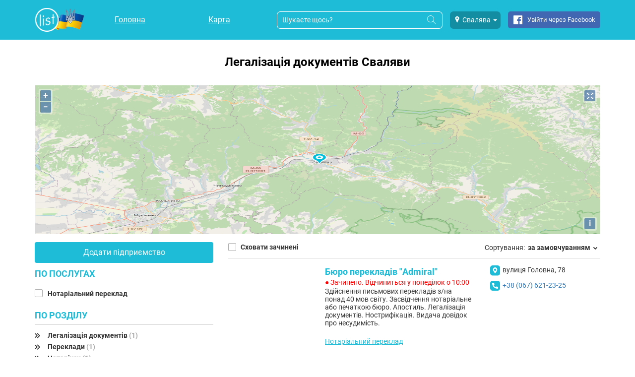

--- FILE ---
content_type: text/html; charset=UTF-8
request_url: https://list.in.ua/%D0%A1%D0%B2%D0%B0%D0%BB%D1%8F%D0%B2%D0%B0/%D0%9B%D0%B5%D0%B3%D0%B0%D0%BB%D1%96%D0%B7%D0%B0%D1%86%D1%96%D1%8F-%D0%B4%D0%BE%D0%BA%D1%83%D0%BC%D0%B5%D0%BD%D1%82%D1%96%D0%B2
body_size: 13503
content:
<!DOCTYPE html><html xml:lang="uk-UA" xmlns="http://www.w3.org/1999/xhtml" lang="uk-UA"><head><!-- cacheTimestamp: 20260108_3 --><noscript id="deferred-styles"><link rel="stylesheet" type="text/css" href="/sunshine/css/style-ext.min.css?20260108_3"><link rel="stylesheet" type="text/css" href="/sunshine/css/style-ext-share.min.css?20260108_3"><link rel="stylesheet" type="text/css" href="/sunshine/css/style.min.css?20260108_3"><link rel="stylesheet" type="text/css" href="/sunshine/css/style-adsgoogle.min.css?20260108_3"></noscript><!-- AdSense --><script async src="https://pagead2.googlesyndication.com/pagead/js/adsbygoogle.js?client=pub-1309912535420301"
                    crossorigin="anonymous"></script><!-- Google Tag Manager --><script async>(function(w,d,s,l,i){w[l]=w[l]||[];w[l].push({'gtm.start':
                new Date().getTime(),event:'gtm.js'});var f=d.getElementsByTagName(s)[0],
                j=d.createElement(s),dl=l!='dataLayer'?'&l='+l:'';j.async=true;j.src=
                'https://www.googletagmanager.com/gtm.js?id='+i+dl;f.parentNode.insertBefore(j,f);
        })(window,document,'script','dataLayer','GTM-P77VJTJ');</script><!-- End Google Tag Manager --><link rel="preload" href="/sunshine/fonts/Roboto/RobotoBold2.woff2" type="font/woff2" as="font" crossorigin="anonymous"><link rel="preload" href="/sunshine/fonts/Roboto/Roboto2.woff2" type="font/woff2" as="font" crossorigin="anonymous"><link rel="preload" href="/sunshine/fonts/Roboto/Roboto7.woff2" type="font/woff2" as="font" crossorigin="anonymous"><link rel="preload" href="/sunshine/fonts/icomoon/ListIconFont.ttf?20260108_3" type="font/ttf" as="font" crossorigin="anonymous"><link rel="preload" href="/sunshine/fonts/Roboto/RobotoBold1.woff2" type="font/woff2" as="font" crossorigin="anonymous"><style>

            @font-face {
                font-family: 'RobotoBold';
                font-style: normal;
                font-weight: 700;
                font-display: swap;
                src: local('Roboto Bold'), local('Roboto-Bold'), url('/sunshine/fonts/Roboto/RobotoBold1.woff2') format('woff2');
                unicode-range: U+0400-045F, U+0490-0491, U+04B0-04B1, U+2116;
            }

            @font-face {
                font-family: 'RobotoBold';
                font-style: normal;
                font-weight: 700;
                font-display: swap;
                src: local('Roboto Bold'), local('Roboto-Bold'), url('/sunshine/fonts/Roboto/RobotoBold2.woff2') format('woff2');
                unicode-range: U+0000-00FF, U+0131, U+0152-0153, U+02BB-02BC, U+02C6, U+02DA, U+02DC, U+2000-206F, U+2074, U+20AC, U+2122, U+2191, U+2193, U+2212, U+2215, U+FEFF, U+FFFD;
            }

            /* cyrillic */
            @font-face {
                font-family: 'Roboto';
                font-style: normal;
                font-weight: 400;
                font-display: swap;
                src: local('Roboto'), local('Roboto-Regular'), url('/sunshine/fonts/Roboto/Roboto2.woff2') format('woff2');
                unicode-range: U+0400-045F, U+0490-0491, U+04B0-04B1, U+2116;
            }
            /* latin */
            @font-face {
                font-family: 'Roboto';
                font-style: normal;
                font-weight: 400;
                font-display: swap;
                src: local('Roboto'), local('Roboto-Regular'), url('/sunshine/fonts/Roboto/Roboto7.woff2') format('woff2');
                unicode-range: U+0000-00FF, U+0131, U+0152-0153, U+02BB-02BC, U+02C6, U+02DA, U+02DC, U+2000-206F, U+2074, U+20AC, U+2122, U+2191, U+2193, U+2212, U+2215, U+FEFF, U+FFFD;
            }

            @font-face {
                font-family: 'ListIconFont';
                src: url('/sunshine/fonts/icomoon/ListIconFont.ttf?20260108_3') format('truetype'),
                url('/sunshine/fonts/icomoon/ListIconFont.woff?20260108_3') format('woff'),
                url('/sunshine/fonts/icomoon/ListIconFont.svg?20260108_3#ListIconFont') format('svg');
                font-weight: normal;
                font-style: normal;
                font-display: swap;
            }
        </style><link rel="preload" href="/sunshine/css/style-ext.min.css?20260108_3" as="style" onload="this.rel='stylesheet'" onerror="this.rel='stylesheet'" media="all"><link rel="preload" href="/sunshine/css/style-ext-share.min.css?20260108_3" as="style" onload="this.rel='stylesheet'" onerror="this.rel='stylesheet'" media="all"><link rel="preload" href="/sunshine/css/style.min.css?20260108_3" as="style" onload="this.rel='stylesheet'" onerror="this.rel='stylesheet'" media="all"><link rel="preload" href="/sunshine/css/style-adsgoogle.min.css?20260108_3" as="style" onload="this.rel='stylesheet'" onerror="this.rel='stylesheet'" media="all"><script>
        var currentPositionTitle = 'Ваше місце розташування';
    </script><link rel="preload" href="/sunshine/css/ol.css?20260108_3" as="style" onload="this.rel='stylesheet'" onerror="this.rel='stylesheet'"><title>
                    Легалізація документів у Сваляві ᐈ знайдено 1: каталог послуг, ціни, контакти | List
            </title><meta content='Вся інформація про Легалізація документів у Сваляві: ✅відгуки ✅адреси ✅телефони ⭐ Понад 1 послуг на сайті LIST.in.ua' name='description' /><meta http-equiv="Content-Type" content="text/html; charset=utf-8"><meta content='global' name='distribution' /><meta content="#1ebcd7" name="theme-color" /><meta content='all' name='robots' /><meta property="og:image" content="https://list.in.ua/sunshine/images/Sunshine/logo-svg.svg?2" /><meta property="twitter:image" content="https://list.in.ua/sunshine/images/Sunshine/logo-svg.svg?2" /><meta name="viewport" content="width=device-width, initial-scale=1.0"><meta property="og:url" content="https://list.in.ua/%D0%A1%D0%B2%D0%B0%D0%BB%D1%8F%D0%B2%D0%B0/%D0%9B%D0%B5%D0%B3%D0%B0%D0%BB%D1%96%D0%B7%D0%B0%D1%86%D1%96%D1%8F-%D0%B4%D0%BE%D0%BA%D1%83%D0%BC%D0%B5%D0%BD%D1%82%D1%96%D0%B2?51"/><meta property="twitter:site" content="https://list.in.ua/%D0%A1%D0%B2%D0%B0%D0%BB%D1%8F%D0%B2%D0%B0/%D0%9B%D0%B5%D0%B3%D0%B0%D0%BB%D1%96%D0%B7%D0%B0%D1%86%D1%96%D1%8F-%D0%B4%D0%BE%D0%BA%D1%83%D0%BC%D0%B5%D0%BD%D1%82%D1%96%D0%B2?51"/><link rel="canonical" href="https://list.in.ua/%D0%A1%D0%B2%D0%B0%D0%BB%D1%8F%D0%B2%D0%B0/%D0%9B%D0%B5%D0%B3%D0%B0%D0%BB%D1%96%D0%B7%D0%B0%D1%86%D1%96%D1%8F%2D%D0%B4%D0%BE%D0%BA%D1%83%D0%BC%D0%B5%D0%BD%D1%82%D1%96%D0%B2"/><meta name="theme-color" content="#0068b4"><meta content='document' name='resource-type' /><meta content='true' name='MSSmartTagsPreventParsing' /><meta content='general' name='rating' /><meta content='all' name='audience' /><meta content='7 days' name='revisit-after' /><link href='https://list.in.ua/sunshine/images/favicon.png?ver=271120171' rel='shortcut icon' type='image/x-icon' /><style>
        .body-wait {
            visibility: hidden;
        }
    </style><script>
        var theme = 'Sunshine';
        var lang = 'ua';

        var img_url = (document.querySelector('meta[property="og:image"]')) ? document.querySelector('meta[property="og:image"]').getAttribute('content') : '';
        var googleRCSiteKey = '6LfrDhkUAAAAAISPf_g8bIxEumHywWWN56n_gqm6';
        var googleRCSecret = '6LfrDhkUAAAAAMjpkyCSaVsRY5y6jLVOK8qZl-4B';
        var recaptchaVerifyResponse = false;
        var recaptchaCommentId = '';
        var recaptchaLikeType = '';

        var osmStyleUrl = 'https://maps.list.in.ua/hot/{z}/{x}/{y}.png';

        var recaptcha;

        var storeUserActions = 1;
        var isBlankLinkEnabled = false;
        var isOrderFromBonus = false;
        var disablePageScroll = false;
        var feedsSkip = 0;
        var feedsNumber = 8;
    </script><script>
            var map_provider = 'openstreetmap';
            var lat = '48.5512280000';
            var lng = '22.9828987000';
            var mapScale = 13;
        </script><script async>
        function add_yandex_share(container) {
            if(typeof fnAddShare != 'undefined' && $.isFunction(fnAddShare)){
                fnAddShare(container)
            } else {
                setTimeout(function () {
                    add_yandex_share(container);
                },500);
            }
        };
    </script></head><body class=" body-wait"><!-- Google Tag Manager (noscript) --><noscript><iframe src="https://www.googletagmanager.com/ns.html?id=GTM-P77VJTJ"
                      height="0" width="0" style="display:none;visibility:hidden"></iframe></noscript><!-- End Google Tag Manager (noscript) --><header id="top" class="main-header  js-main-header"><style>
    @media screen and (max-width: 767px) {
        .logo--full {
            width: 60px!important;
            max-width: 60px!important;
            /*width: 35px!important;*/
            /*max-width: 35px!important;*/
        }
    }
</style><div class="container"><div class="row"><div class="col-md-1 col-sm-1"><div class="main-header__logo"><a
                                            href="/%D0%A1%D0%B2%D0%B0%D0%BB%D1%8F%D0%B2%D0%B0"
                        style="max-width: 100px; width: 100px; background-image: url(/sunshine/images/Sunshine/list_ua_logo_sm.png?2)"
                        class="logo--full"
                    
                    title=""
                ></a></div></div><div class="col-md-4 col-sm-4"><nav class="main-header__nav"><ul class="main-nav main-nav--mobile main-nav--mobile-hidden main-nav--mobile--header"><li class="main-nav__item"><a class="main-nav__link"
                                                          href="https://list.in.ua/%D0%A1%D0%B2%D0%B0%D0%BB%D1%8F%D0%B2%D0%B0"
                                                   >
                            Головна
                        </a></li><li class="main-nav__item"><a class="main-nav__link"
                                                          href="https://list.in.ua/%D0%A1%D0%B2%D0%B0%D0%BB%D1%8F%D0%B2%D0%B0/map/index"
                                                   >
                            Карта
                        </a></li><!-- disable blog --></ul></nav><div class="main-header__nav--user"><div class="main-user-nav__item main-user-nav__profile-btn icon icon-person"></div><div class="main-user-nav__item main-user-nav__search-btn icon icon-search js-toggle-header-search"></div><div id="main-menu-btn" class="menu-btn menu-btn--header main-user-nav__item"><div class="bar1"></div><div class="bar2"></div><div class="bar3"></div></div></div></div><div class="mobile-only-show-flex-i geo__cities geo__cities_top js-city-change-dropdown" data-search="Легалізація-документів"><button class="geo__city dropdown-toggle" type="button" data-toggle="dropdown" style="width: max-content;"><span class="icon icon-location"></span><span class="geo__city--name">Свалява</span><span class="caret"></span></button><div class="dropdown-menu " style="margin-top: 10px;"><ul class="dropdown-menu-container js-header-cities-dropdown" style="padding-left: 0px;"><li><a
                                                                                    href="/%D0%91%D0%B5%D1%80%D0%B5%D0%B3%D0%BE%D0%B2%D0%B5"
                                                                                data-id="2410"
                                                                        >
                                    Берегове
                                </a></li><li><a
                                                                                    href="/%D0%91%D0%BE%D1%80%D0%B8%D1%81%D0%BB%D0%B0%D0%B2"
                                                                                data-id="2396"
                                                                        >
                                    Борислав
                                </a></li><li><a
                                                                                    href="/%D0%91%D1%83%D0%BA%D0%BE%D0%B2%D0%B5%D0%BB%D1%8C"
                                                                                data-id="22"
                                                                        >
                                    Буковель
                                </a></li><li><a
                                                                                    href="/%D0%92%D0%B0%D1%80%D0%B0%D1%88/%D0%9B%D0%B5%D0%B3%D0%B0%D0%BB%D1%96%D0%B7%D0%B0%D1%86%D1%96%D1%8F-%D0%B4%D0%BE%D0%BA%D1%83%D0%BC%D0%B5%D0%BD%D1%82%D1%96%D0%B2"
                                                                                data-id="2414"
                                                                        >
                                    Вараш
                                </a></li><li><a
                                                                                    href="/%D0%92%D0%BE%D0%BB%D0%BE%D0%B4%D0%B8%D0%BC%D0%B8%D1%80/%D0%9B%D0%B5%D0%B3%D0%B0%D0%BB%D1%96%D0%B7%D0%B0%D1%86%D1%96%D1%8F-%D0%B4%D0%BE%D0%BA%D1%83%D0%BC%D0%B5%D0%BD%D1%82%D1%96%D0%B2"
                                                                                data-id="2400"
                                                                        >
                                    Володимир
                                </a></li><li><a
                                                                                    href="/%D0%92%D0%BE%D1%80%D0%BE%D1%85%D1%82%D0%B0"
                                                                                data-id="24"
                                                                        >
                                    Ворохта
                                </a></li><li><a
                                                                                    href="/%D0%92%D1%96%D0%BD%D0%BD%D0%B8%D1%86%D1%8F/%D0%9B%D0%B5%D0%B3%D0%B0%D0%BB%D1%96%D0%B7%D0%B0%D1%86%D1%96%D1%8F-%D0%B4%D0%BE%D0%BA%D1%83%D0%BC%D0%B5%D0%BD%D1%82%D1%96%D0%B2"
                                                                                data-id="27"
                                                                        >
                                    Вінниця
                                </a></li><li><a
                                                                                    href="/%D0%94%D0%B5%D0%BB%D1%8F%D1%82%D0%B8%D0%BD"
                                                                                data-id="1828"
                                                                        >
                                    Делятин
                                </a></li><li><a
                                                                                    href="/%D0%94%D0%BD%D1%96%D0%BF%D1%80%D0%BE"
                                                                                data-id="17"
                                                                        >
                                    Дніпро
                                </a></li><li><a
                                                                                    href="/%D0%94%D0%BE%D0%BB%D0%B8%D0%BD%D0%B0/%D0%9B%D0%B5%D0%B3%D0%B0%D0%BB%D1%96%D0%B7%D0%B0%D1%86%D1%96%D1%8F-%D0%B4%D0%BE%D0%BA%D1%83%D0%BC%D0%B5%D0%BD%D1%82%D1%96%D0%B2"
                                                                                data-id="1694"
                                                                        >
                                    Долина
                                </a></li><li><a
                                                                                    href="/%D0%94%D1%80%D0%BE%D0%B3%D0%BE%D0%B1%D0%B8%D1%87/%D0%9B%D0%B5%D0%B3%D0%B0%D0%BB%D1%96%D0%B7%D0%B0%D1%86%D1%96%D1%8F-%D0%B4%D0%BE%D0%BA%D1%83%D0%BC%D0%B5%D0%BD%D1%82%D1%96%D0%B2"
                                                                                data-id="8"
                                                                        >
                                    Дрогобич
                                </a></li><li><a
                                                                                    href="/%D0%94%D1%83%D0%B1%D0%BD%D0%BE/%D0%9B%D0%B5%D0%B3%D0%B0%D0%BB%D1%96%D0%B7%D0%B0%D1%86%D1%96%D1%8F-%D0%B4%D0%BE%D0%BA%D1%83%D0%BC%D0%B5%D0%BD%D1%82%D1%96%D0%B2"
                                                                                data-id="2409"
                                                                        >
                                    Дубно
                                </a></li><li><a
                                                                                    href="/%D0%96%D0%B8%D1%82%D0%BE%D0%BC%D0%B8%D1%80/%D0%9B%D0%B5%D0%B3%D0%B0%D0%BB%D1%96%D0%B7%D0%B0%D1%86%D1%96%D1%8F-%D0%B4%D0%BE%D0%BA%D1%83%D0%BC%D0%B5%D0%BD%D1%82%D1%96%D0%B2"
                                                                                data-id="2418"
                                                                        >
                                    Житомир
                                </a></li><li><a
                                                                                    href="/%D0%97%D0%B2%D1%8F%D0%B3%D0%B5%D0%BB%D1%8C"
                                                                                data-id="2401"
                                                                        >
                                    Звягель
                                </a></li><li><a
                                                                                    href="/%D0%97%D0%B4%D0%BE%D0%BB%D0%B1%D1%83%D0%BD%D1%96%D0%B2"
                                                                                data-id="2402"
                                                                        >
                                    Здолбунів
                                </a></li><li><a
                                                                                    href="/%D0%86%D0%B2%D0%B0%D0%BD%D0%BE-%D0%A4%D1%80%D0%B0%D0%BD%D0%BA%D1%96%D0%B2%D1%81%D1%8C%D0%BA/%D0%9B%D0%B5%D0%B3%D0%B0%D0%BB%D1%96%D0%B7%D0%B0%D1%86%D1%96%D1%8F-%D0%B4%D0%BE%D0%BA%D1%83%D0%BC%D0%B5%D0%BD%D1%82%D1%96%D0%B2"
                                                                                data-id="1"
                                                                        >
                                    Івано-Франківськ
                                </a></li><li><a
                                                                                    href="/%D0%9A%D0%B0%D0%BB%D1%83%D1%88/%D0%9B%D0%B5%D0%B3%D0%B0%D0%BB%D1%96%D0%B7%D0%B0%D1%86%D1%96%D1%8F-%D0%B4%D0%BE%D0%BA%D1%83%D0%BC%D0%B5%D0%BD%D1%82%D1%96%D0%B2"
                                                                                data-id="6"
                                                                        >
                                    Калуш
                                </a></li><li><a
                                                                                    href="/%D0%9A%D0%B0%D0%BC%27%D1%8F%D0%BD%D0%B5%D1%86%D1%8C-%D0%9F%D0%BE%D0%B4%D1%96%D0%BB%D1%8C%D1%81%D1%8C%D0%BA%D0%B8%D0%B9/%D0%9B%D0%B5%D0%B3%D0%B0%D0%BB%D1%96%D0%B7%D0%B0%D1%86%D1%96%D1%8F-%D0%B4%D0%BE%D0%BA%D1%83%D0%BC%D0%B5%D0%BD%D1%82%D1%96%D0%B2"
                                                                                data-id="14"
                                                                        >
                                    Кам&#039;янець-Подільський
                                </a></li><li><a
                                                                                    href="/%D0%9A%D0%BE%D0%B2%D0%B5%D0%BB%D1%8C/%D0%9B%D0%B5%D0%B3%D0%B0%D0%BB%D1%96%D0%B7%D0%B0%D1%86%D1%96%D1%8F-%D0%B4%D0%BE%D0%BA%D1%83%D0%BC%D0%B5%D0%BD%D1%82%D1%96%D0%B2"
                                                                                data-id="15"
                                                                        >
                                    Ковель
                                </a></li><li><a
                                                                                    href="/%D0%9A%D0%BE%D0%BB%D0%BE%D0%BC%D0%B8%D1%8F/%D0%9B%D0%B5%D0%B3%D0%B0%D0%BB%D1%96%D0%B7%D0%B0%D1%86%D1%96%D1%8F-%D0%B4%D0%BE%D0%BA%D1%83%D0%BC%D0%B5%D0%BD%D1%82%D1%96%D0%B2"
                                                                                data-id="5"
                                                                        >
                                    Коломия
                                </a></li><li><a
                                                                                    href="/%D0%9A%D1%80%D0%B5%D0%BC%D0%B5%D0%BD%D0%B5%D1%86%D1%8C/%D0%9B%D0%B5%D0%B3%D0%B0%D0%BB%D1%96%D0%B7%D0%B0%D1%86%D1%96%D1%8F-%D0%B4%D0%BE%D0%BA%D1%83%D0%BC%D0%B5%D0%BD%D1%82%D1%96%D0%B2"
                                                                                data-id="2408"
                                                                        >
                                    Кременець
                                </a></li><li><a
                                                                                    href="/%D0%9B%D1%83%D1%86%D1%8C%D0%BA/%D0%9B%D0%B5%D0%B3%D0%B0%D0%BB%D1%96%D0%B7%D0%B0%D1%86%D1%96%D1%8F-%D0%B4%D0%BE%D0%BA%D1%83%D0%BC%D0%B5%D0%BD%D1%82%D1%96%D0%B2"
                                                                                data-id="13"
                                                                        >
                                    Луцьк
                                </a></li><li><a
                                                                                    href="/%D0%9B%D1%8C%D0%B2%D1%96%D0%B2/%D0%9B%D0%B5%D0%B3%D0%B0%D0%BB%D1%96%D0%B7%D0%B0%D1%86%D1%96%D1%8F-%D0%B4%D0%BE%D0%BA%D1%83%D0%BC%D0%B5%D0%BD%D1%82%D1%96%D0%B2"
                                                                                data-id="3"
                                                                        >
                                    Львів
                                </a></li><li><a
                                                                                    href="/%D0%9C%D0%B8%D0%BA%D1%83%D0%BB%D0%B8%D1%87%D0%B8%D0%BD"
                                                                                data-id="20"
                                                                        >
                                    Микуличин
                                </a></li><li><a
                                                                                    href="/%D0%9C%D0%BE%D1%80%D1%88%D0%B8%D0%BD"
                                                                                data-id="2406"
                                                                        >
                                    Моршин
                                </a></li><li><a
                                                                                    href="/%D0%9C%D1%83%D0%BA%D0%B0%D1%87%D0%B5%D0%B2%D0%BE/%D0%9B%D0%B5%D0%B3%D0%B0%D0%BB%D1%96%D0%B7%D0%B0%D1%86%D1%96%D1%8F-%D0%B4%D0%BE%D0%BA%D1%83%D0%BC%D0%B5%D0%BD%D1%82%D1%96%D0%B2"
                                                                                data-id="2394"
                                                                        >
                                    Мукачево
                                </a></li><li><a
                                                                                    href="/%D0%9D%D0%B0%D0%B4%D0%B2%D1%96%D1%80%D0%BD%D0%B0/%D0%9B%D0%B5%D0%B3%D0%B0%D0%BB%D1%96%D0%B7%D0%B0%D1%86%D1%96%D1%8F-%D0%B4%D0%BE%D0%BA%D1%83%D0%BC%D0%B5%D0%BD%D1%82%D1%96%D0%B2"
                                                                                data-id="26"
                                                                        >
                                    Надвірна
                                </a></li><li><a
                                                                                    href="/%D0%9D%D0%BE%D0%B2%D0%BE%D0%B2%D0%BE%D0%BB%D0%B8%D0%BD%D1%81%D1%8C%D0%BA/%D0%9B%D0%B5%D0%B3%D0%B0%D0%BB%D1%96%D0%B7%D0%B0%D1%86%D1%96%D1%8F-%D0%B4%D0%BE%D0%BA%D1%83%D0%BC%D0%B5%D0%BD%D1%82%D1%96%D0%B2"
                                                                                data-id="2399"
                                                                        >
                                    Нововолинськ
                                </a></li><li><a
                                                                                    href="/%D0%9E%D0%B4%D0%B5%D1%81%D0%B0"
                                                                                data-id="16"
                                                                        >
                                    Одеса
                                </a></li><li><a
                                                                                    href="/%D0%A0%D1%96%D0%B2%D0%BD%D0%B5/%D0%9B%D0%B5%D0%B3%D0%B0%D0%BB%D1%96%D0%B7%D0%B0%D1%86%D1%96%D1%8F-%D0%B4%D0%BE%D0%BA%D1%83%D0%BC%D0%B5%D0%BD%D1%82%D1%96%D0%B2"
                                                                                data-id="12"
                                                                        >
                                    Рівне
                                </a></li><li><a
                                                                                    href="/%D0%A1%D0%B0%D0%BC%D0%B1%D1%96%D1%80/%D0%9B%D0%B5%D0%B3%D0%B0%D0%BB%D1%96%D0%B7%D0%B0%D1%86%D1%96%D1%8F-%D0%B4%D0%BE%D0%BA%D1%83%D0%BC%D0%B5%D0%BD%D1%82%D1%96%D0%B2"
                                                                                data-id="2398"
                                                                        >
                                    Самбір
                                </a></li><li><a
                                                                                    href="/%D0%A1%D0%B0%D1%80%D0%BD%D0%B8"
                                                                                data-id="2413"
                                                                        >
                                    Сарни
                                </a></li><li><a
                                                                                    href="/%D0%A1%D0%BB%D0%B0%D0%B2%D1%81%D1%8C%D0%BA%D0%B5"
                                                                                data-id="2407"
                                                                        >
                                    Славське
                                </a></li><li><a
                                                                                    href="/%D0%A1%D0%BB%D0%B0%D0%B2%D1%83%D1%82%D0%B0/%D0%9B%D0%B5%D0%B3%D0%B0%D0%BB%D1%96%D0%B7%D0%B0%D1%86%D1%96%D1%8F-%D0%B4%D0%BE%D0%BA%D1%83%D0%BC%D0%B5%D0%BD%D1%82%D1%96%D0%B2"
                                                                                data-id="2417"
                                                                        >
                                    Славута
                                </a></li><li><a
                                                                                    href="/%D0%A1%D0%BD%D1%8F%D1%82%D0%B8%D0%BD/%D0%9B%D0%B5%D0%B3%D0%B0%D0%BB%D1%96%D0%B7%D0%B0%D1%86%D1%96%D1%8F-%D0%B4%D0%BE%D0%BA%D1%83%D0%BC%D0%B5%D0%BD%D1%82%D1%96%D0%B2"
                                                                                data-id="2289"
                                                                        >
                                    Снятин
                                </a></li><li><a
                                                                                    href="/%D0%A1%D1%82%D0%B0%D1%80%D0%BE%D0%BA%D0%BE%D1%81%D1%82%D1%8F%D0%BD%D1%82%D0%B8%D0%BD%D1%96%D0%B2"
                                                                                data-id="2404"
                                                                        >
                                    Старокостянтинів
                                </a></li><li><a
                                                                                    href="/%D0%A1%D1%82%D0%B5%D0%B1%D0%BD%D0%B8%D0%BA"
                                                                                data-id="2395"
                                                                        >
                                    Стебник
                                </a></li><li><a
                                                                                    href="/%D0%A1%D1%82%D1%80%D0%B8%D0%B9/%D0%9B%D0%B5%D0%B3%D0%B0%D0%BB%D1%96%D0%B7%D0%B0%D1%86%D1%96%D1%8F-%D0%B4%D0%BE%D0%BA%D1%83%D0%BC%D0%B5%D0%BD%D1%82%D1%96%D0%B2"
                                                                                data-id="7"
                                                                        >
                                    Стрий
                                </a></li><li><a
                                                                                    href="/%D0%A1%D1%85%D1%96%D0%B4%D0%BD%D0%B8%D1%86%D1%8F"
                                                                                data-id="2397"
                                                                        >
                                    Східниця
                                </a></li><li><a
                                                                                    href="/%D0%A2%D0%B0%D1%82%D0%B0%D1%80%D1%96%D0%B2"
                                                                                data-id="21"
                                                                        >
                                    Татарів
                                </a></li><li><a
                                                                                    href="/%D0%A2%D0%B5%D1%80%D0%B5%D0%B1%D0%BE%D0%B2%D0%BB%D1%8F"
                                                                                data-id="2403"
                                                                        >
                                    Теребовля
                                </a></li><li><a
                                                                                    href="/%D0%A2%D0%B5%D1%80%D0%BD%D0%BE%D0%BF%D1%96%D0%BB%D1%8C/%D0%9B%D0%B5%D0%B3%D0%B0%D0%BB%D1%96%D0%B7%D0%B0%D1%86%D1%96%D1%8F-%D0%B4%D0%BE%D0%BA%D1%83%D0%BC%D0%B5%D0%BD%D1%82%D1%96%D0%B2"
                                                                                data-id="2"
                                                                        >
                                    Тернопіль
                                </a></li><li><a
                                                                                    href="/%D0%A2%D1%80%D1%83%D1%81%D0%BA%D0%B0%D0%B2%D0%B5%D1%86%D1%8C"
                                                                                data-id="25"
                                                                        >
                                    Трускавець
                                </a></li><li><a
                                                                                    href="/%D0%A3%D0%B6%D0%B3%D0%BE%D1%80%D0%BE%D0%B4/%D0%9B%D0%B5%D0%B3%D0%B0%D0%BB%D1%96%D0%B7%D0%B0%D1%86%D1%96%D1%8F-%D0%B4%D0%BE%D0%BA%D1%83%D0%BC%D0%B5%D0%BD%D1%82%D1%96%D0%B2"
                                                                                data-id="4"
                                                                        >
                                    Ужгород
                                </a></li><li><a
                                                                                    href="/%D0%A5%D0%BC%D0%B5%D0%BB%D1%8C%D0%BD%D0%B8%D1%86%D1%8C%D0%BA%D0%B8%D0%B9/%D0%9B%D0%B5%D0%B3%D0%B0%D0%BB%D1%96%D0%B7%D0%B0%D1%86%D1%96%D1%8F-%D0%B4%D0%BE%D0%BA%D1%83%D0%BC%D0%B5%D0%BD%D1%82%D1%96%D0%B2"
                                                                                data-id="10"
                                                                        >
                                    Хмельницький
                                </a></li><li><a
                                                                                    href="/%D0%A5%D1%83%D1%81%D1%82"
                                                                                data-id="2419"
                                                                        >
                                    Хуст
                                </a></li><li><a
                                                                                    href="/%D0%A7%D0%B5%D1%80%D0%BD%D1%96%D0%B2%D1%86%D1%96/%D0%9B%D0%B5%D0%B3%D0%B0%D0%BB%D1%96%D0%B7%D0%B0%D1%86%D1%96%D1%8F-%D0%B4%D0%BE%D0%BA%D1%83%D0%BC%D0%B5%D0%BD%D1%82%D1%96%D0%B2"
                                                                                data-id="11"
                                                                        >
                                    Чернівці
                                </a></li><li><a
                                                                                    href="/%D0%A7%D0%BE%D0%BF"
                                                                                data-id="2412"
                                                                        >
                                    Чоп
                                </a></li><li><a
                                                                                    href="/%D0%A7%D0%BE%D1%80%D1%82%D0%BA%D1%96%D0%B2/%D0%9B%D0%B5%D0%B3%D0%B0%D0%BB%D1%96%D0%B7%D0%B0%D1%86%D1%96%D1%8F-%D0%B4%D0%BE%D0%BA%D1%83%D0%BC%D0%B5%D0%BD%D1%82%D1%96%D0%B2"
                                                                                data-id="2415"
                                                                        >
                                    Чортків
                                </a></li><li><a
                                                                                    href="/%D0%A8%D0%B5%D0%BF%D0%B5%D1%82%D1%96%D0%B2%D0%BA%D0%B0/%D0%9B%D0%B5%D0%B3%D0%B0%D0%BB%D1%96%D0%B7%D0%B0%D1%86%D1%96%D1%8F-%D0%B4%D0%BE%D0%BA%D1%83%D0%BC%D0%B5%D0%BD%D1%82%D1%96%D0%B2"
                                                                                data-id="2405"
                                                                        >
                                    Шепетівка
                                </a></li><li><a
                                                                                    href="/%D0%A8%D0%B5%D0%BF%D1%82%D0%B8%D1%86%D1%8C%D0%BA%D0%B8%D0%B9/%D0%9B%D0%B5%D0%B3%D0%B0%D0%BB%D1%96%D0%B7%D0%B0%D1%86%D1%96%D1%8F-%D0%B4%D0%BE%D0%BA%D1%83%D0%BC%D0%B5%D0%BD%D1%82%D1%96%D0%B2"
                                                                                data-id="9"
                                                                        >
                                    Шептицький
                                </a></li><li><a
                                                                                    href="/%D0%AF%D0%B1%D0%BB%D1%83%D0%BD%D0%B8%D1%86%D1%8F"
                                                                                data-id="23"
                                                                        >
                                    Яблуниця
                                </a></li><li><a
                                                                                    href="/%D0%AF%D1%80%D0%B5%D0%BC%D1%87%D0%B5/%D0%9B%D0%B5%D0%B3%D0%B0%D0%BB%D1%96%D0%B7%D0%B0%D1%86%D1%96%D1%8F-%D0%B4%D0%BE%D0%BA%D1%83%D0%BC%D0%B5%D0%BD%D1%82%D1%96%D0%B2"
                                                                                data-id="19"
                                                                        >
                                    Яремче
                                </a></li></ul></div></div><div class="col-md-7 col-sm-7 header-menu-new"><div class="header-content-container header-search-menu-new mobile-hide js-header-search-content"><div class="main-header__search mobile-width-95p"><form class="main-search" action="/city_form_search" method="get"><input type="hidden" name="city_name" value="Свалява"><input class="main-search__input"
                               autocomplete="off"
                               required="required"
                               id="search_input"
                               name="search"
                               type="text"
                               placeholder="Шукаєте щось?"><button id="search_button"
                                class="main-search__btn"
                                type="submit"><i class="icon icon-search search-icon"></i></button></form></div></div><div class="mobile-hide geo__cities geo__cities_top js-city-change-dropdown" data-search="Легалізація-документів"><div class="geo-cities-top-new"><div class="geo-cities-new"><button class="geo__city dropdown-toggle" type="button" data-toggle="dropdown"><span class="icon icon-location"></span><span class="geo__city--name">Свалява</span><span class="caret"></span></button><div class="dropdown-menu"><ul class="dropdown-menu-container js-header-cities-dropdown" style="padding-left: 0px"><li><a
                                                                                                            href="https://list.in.ua/%D0%91%D0%B5%D1%80%D0%B5%D0%B3%D0%BE%D0%B2%D0%B5"
                                                                                                        data-id="2410"
                                                                                                >
                                                Берегове
                                            </a></li><li><a
                                                                                                            href="https://list.in.ua/%D0%91%D0%BE%D1%80%D0%B8%D1%81%D0%BB%D0%B0%D0%B2"
                                                                                                        data-id="2396"
                                                                                                >
                                                Борислав
                                            </a></li><li><a
                                                                                                            href="https://list.in.ua/%D0%91%D1%83%D0%BA%D0%BE%D0%B2%D0%B5%D0%BB%D1%8C"
                                                                                                        data-id="22"
                                                                                                >
                                                Буковель
                                            </a></li><li><a
                                                                                                            href="https://list.in.ua/%D0%92%D0%B0%D1%80%D0%B0%D1%88/%D0%9B%D0%B5%D0%B3%D0%B0%D0%BB%D1%96%D0%B7%D0%B0%D1%86%D1%96%D1%8F-%D0%B4%D0%BE%D0%BA%D1%83%D0%BC%D0%B5%D0%BD%D1%82%D1%96%D0%B2"
                                                                                                        data-id="2414"
                                                                                                >
                                                Вараш
                                            </a></li><li><a
                                                                                                            href="https://list.in.ua/%D0%92%D0%BE%D0%BB%D0%BE%D0%B4%D0%B8%D0%BC%D0%B8%D1%80/%D0%9B%D0%B5%D0%B3%D0%B0%D0%BB%D1%96%D0%B7%D0%B0%D1%86%D1%96%D1%8F-%D0%B4%D0%BE%D0%BA%D1%83%D0%BC%D0%B5%D0%BD%D1%82%D1%96%D0%B2"
                                                                                                        data-id="2400"
                                                                                                >
                                                Володимир
                                            </a></li><li><a
                                                                                                            href="https://list.in.ua/%D0%92%D0%BE%D1%80%D0%BE%D1%85%D1%82%D0%B0"
                                                                                                        data-id="24"
                                                                                                >
                                                Ворохта
                                            </a></li><li><a
                                                                                                            href="https://list.in.ua/%D0%92%D1%96%D0%BD%D0%BD%D0%B8%D1%86%D1%8F/%D0%9B%D0%B5%D0%B3%D0%B0%D0%BB%D1%96%D0%B7%D0%B0%D1%86%D1%96%D1%8F-%D0%B4%D0%BE%D0%BA%D1%83%D0%BC%D0%B5%D0%BD%D1%82%D1%96%D0%B2"
                                                                                                        data-id="27"
                                                                                                >
                                                Вінниця
                                            </a></li><li><a
                                                                                                            href="https://list.in.ua/%D0%94%D0%B5%D0%BB%D1%8F%D1%82%D0%B8%D0%BD"
                                                                                                        data-id="1828"
                                                                                                >
                                                Делятин
                                            </a></li><li><a
                                                                                                            href="https://list.in.ua/%D0%94%D0%BD%D1%96%D0%BF%D1%80%D0%BE"
                                                                                                        data-id="17"
                                                                                                >
                                                Дніпро
                                            </a></li><li><a
                                                                                                            href="https://list.in.ua/%D0%94%D0%BE%D0%BB%D0%B8%D0%BD%D0%B0/%D0%9B%D0%B5%D0%B3%D0%B0%D0%BB%D1%96%D0%B7%D0%B0%D1%86%D1%96%D1%8F-%D0%B4%D0%BE%D0%BA%D1%83%D0%BC%D0%B5%D0%BD%D1%82%D1%96%D0%B2"
                                                                                                        data-id="1694"
                                                                                                >
                                                Долина
                                            </a></li><li><a
                                                                                                            href="https://list.in.ua/%D0%94%D1%80%D0%BE%D0%B3%D0%BE%D0%B1%D0%B8%D1%87/%D0%9B%D0%B5%D0%B3%D0%B0%D0%BB%D1%96%D0%B7%D0%B0%D1%86%D1%96%D1%8F-%D0%B4%D0%BE%D0%BA%D1%83%D0%BC%D0%B5%D0%BD%D1%82%D1%96%D0%B2"
                                                                                                        data-id="8"
                                                                                                >
                                                Дрогобич
                                            </a></li><li><a
                                                                                                            href="https://list.in.ua/%D0%94%D1%83%D0%B1%D0%BD%D0%BE/%D0%9B%D0%B5%D0%B3%D0%B0%D0%BB%D1%96%D0%B7%D0%B0%D1%86%D1%96%D1%8F-%D0%B4%D0%BE%D0%BA%D1%83%D0%BC%D0%B5%D0%BD%D1%82%D1%96%D0%B2"
                                                                                                        data-id="2409"
                                                                                                >
                                                Дубно
                                            </a></li><li><a
                                                                                                            href="https://list.in.ua/%D0%96%D0%B8%D1%82%D0%BE%D0%BC%D0%B8%D1%80/%D0%9B%D0%B5%D0%B3%D0%B0%D0%BB%D1%96%D0%B7%D0%B0%D1%86%D1%96%D1%8F-%D0%B4%D0%BE%D0%BA%D1%83%D0%BC%D0%B5%D0%BD%D1%82%D1%96%D0%B2"
                                                                                                        data-id="2418"
                                                                                                >
                                                Житомир
                                            </a></li><li><a
                                                                                                            href="https://list.in.ua/%D0%97%D0%B2%D1%8F%D0%B3%D0%B5%D0%BB%D1%8C"
                                                                                                        data-id="2401"
                                                                                                >
                                                Звягель
                                            </a></li><li><a
                                                                                                            href="https://list.in.ua/%D0%97%D0%B4%D0%BE%D0%BB%D0%B1%D1%83%D0%BD%D1%96%D0%B2"
                                                                                                        data-id="2402"
                                                                                                >
                                                Здолбунів
                                            </a></li><li><a
                                                                                                            href="https://list.in.ua/%D0%86%D0%B2%D0%B0%D0%BD%D0%BE-%D0%A4%D1%80%D0%B0%D0%BD%D0%BA%D1%96%D0%B2%D1%81%D1%8C%D0%BA/%D0%9B%D0%B5%D0%B3%D0%B0%D0%BB%D1%96%D0%B7%D0%B0%D1%86%D1%96%D1%8F-%D0%B4%D0%BE%D0%BA%D1%83%D0%BC%D0%B5%D0%BD%D1%82%D1%96%D0%B2"
                                                                                                        data-id="1"
                                                                                                >
                                                Івано-Франківськ
                                            </a></li><li><a
                                                                                                            href="https://list.in.ua/%D0%9A%D0%B0%D0%BB%D1%83%D1%88/%D0%9B%D0%B5%D0%B3%D0%B0%D0%BB%D1%96%D0%B7%D0%B0%D1%86%D1%96%D1%8F-%D0%B4%D0%BE%D0%BA%D1%83%D0%BC%D0%B5%D0%BD%D1%82%D1%96%D0%B2"
                                                                                                        data-id="6"
                                                                                                >
                                                Калуш
                                            </a></li><li><a
                                                                                                            href="https://list.in.ua/%D0%9A%D0%B0%D0%BC%27%D1%8F%D0%BD%D0%B5%D1%86%D1%8C-%D0%9F%D0%BE%D0%B4%D1%96%D0%BB%D1%8C%D1%81%D1%8C%D0%BA%D0%B8%D0%B9/%D0%9B%D0%B5%D0%B3%D0%B0%D0%BB%D1%96%D0%B7%D0%B0%D1%86%D1%96%D1%8F-%D0%B4%D0%BE%D0%BA%D1%83%D0%BC%D0%B5%D0%BD%D1%82%D1%96%D0%B2"
                                                                                                        data-id="14"
                                                                                                >
                                                Кам&#039;янець-Подільський
                                            </a></li><li><a
                                                                                                            href="https://list.in.ua/%D0%9A%D0%BE%D0%B2%D0%B5%D0%BB%D1%8C/%D0%9B%D0%B5%D0%B3%D0%B0%D0%BB%D1%96%D0%B7%D0%B0%D1%86%D1%96%D1%8F-%D0%B4%D0%BE%D0%BA%D1%83%D0%BC%D0%B5%D0%BD%D1%82%D1%96%D0%B2"
                                                                                                        data-id="15"
                                                                                                >
                                                Ковель
                                            </a></li><li><a
                                                                                                            href="https://list.in.ua/%D0%9A%D0%BE%D0%BB%D0%BE%D0%BC%D0%B8%D1%8F/%D0%9B%D0%B5%D0%B3%D0%B0%D0%BB%D1%96%D0%B7%D0%B0%D1%86%D1%96%D1%8F-%D0%B4%D0%BE%D0%BA%D1%83%D0%BC%D0%B5%D0%BD%D1%82%D1%96%D0%B2"
                                                                                                        data-id="5"
                                                                                                >
                                                Коломия
                                            </a></li><li><a
                                                                                                            href="https://list.in.ua/%D0%9A%D1%80%D0%B5%D0%BC%D0%B5%D0%BD%D0%B5%D1%86%D1%8C/%D0%9B%D0%B5%D0%B3%D0%B0%D0%BB%D1%96%D0%B7%D0%B0%D1%86%D1%96%D1%8F-%D0%B4%D0%BE%D0%BA%D1%83%D0%BC%D0%B5%D0%BD%D1%82%D1%96%D0%B2"
                                                                                                        data-id="2408"
                                                                                                >
                                                Кременець
                                            </a></li><li><a
                                                                                                            href="https://list.in.ua/%D0%9B%D1%83%D1%86%D1%8C%D0%BA/%D0%9B%D0%B5%D0%B3%D0%B0%D0%BB%D1%96%D0%B7%D0%B0%D1%86%D1%96%D1%8F-%D0%B4%D0%BE%D0%BA%D1%83%D0%BC%D0%B5%D0%BD%D1%82%D1%96%D0%B2"
                                                                                                        data-id="13"
                                                                                                >
                                                Луцьк
                                            </a></li><li><a
                                                                                                            href="https://list.in.ua/%D0%9B%D1%8C%D0%B2%D1%96%D0%B2/%D0%9B%D0%B5%D0%B3%D0%B0%D0%BB%D1%96%D0%B7%D0%B0%D1%86%D1%96%D1%8F-%D0%B4%D0%BE%D0%BA%D1%83%D0%BC%D0%B5%D0%BD%D1%82%D1%96%D0%B2"
                                                                                                        data-id="3"
                                                                                                >
                                                Львів
                                            </a></li><li><a
                                                                                                            href="https://list.in.ua/%D0%9C%D0%B8%D0%BA%D1%83%D0%BB%D0%B8%D1%87%D0%B8%D0%BD"
                                                                                                        data-id="20"
                                                                                                >
                                                Микуличин
                                            </a></li><li><a
                                                                                                            href="https://list.in.ua/%D0%9C%D0%BE%D1%80%D1%88%D0%B8%D0%BD"
                                                                                                        data-id="2406"
                                                                                                >
                                                Моршин
                                            </a></li><li><a
                                                                                                            href="https://list.in.ua/%D0%9C%D1%83%D0%BA%D0%B0%D1%87%D0%B5%D0%B2%D0%BE/%D0%9B%D0%B5%D0%B3%D0%B0%D0%BB%D1%96%D0%B7%D0%B0%D1%86%D1%96%D1%8F-%D0%B4%D0%BE%D0%BA%D1%83%D0%BC%D0%B5%D0%BD%D1%82%D1%96%D0%B2"
                                                                                                        data-id="2394"
                                                                                                >
                                                Мукачево
                                            </a></li><li><a
                                                                                                            href="https://list.in.ua/%D0%9D%D0%B0%D0%B4%D0%B2%D1%96%D1%80%D0%BD%D0%B0/%D0%9B%D0%B5%D0%B3%D0%B0%D0%BB%D1%96%D0%B7%D0%B0%D1%86%D1%96%D1%8F-%D0%B4%D0%BE%D0%BA%D1%83%D0%BC%D0%B5%D0%BD%D1%82%D1%96%D0%B2"
                                                                                                        data-id="26"
                                                                                                >
                                                Надвірна
                                            </a></li><li><a
                                                                                                            href="https://list.in.ua/%D0%9D%D0%BE%D0%B2%D0%BE%D0%B2%D0%BE%D0%BB%D0%B8%D0%BD%D1%81%D1%8C%D0%BA/%D0%9B%D0%B5%D0%B3%D0%B0%D0%BB%D1%96%D0%B7%D0%B0%D1%86%D1%96%D1%8F-%D0%B4%D0%BE%D0%BA%D1%83%D0%BC%D0%B5%D0%BD%D1%82%D1%96%D0%B2"
                                                                                                        data-id="2399"
                                                                                                >
                                                Нововолинськ
                                            </a></li><li><a
                                                                                                            href="https://list.in.ua/%D0%9E%D0%B4%D0%B5%D1%81%D0%B0"
                                                                                                        data-id="16"
                                                                                                >
                                                Одеса
                                            </a></li><li><a
                                                                                                            href="https://list.in.ua/%D0%A0%D1%96%D0%B2%D0%BD%D0%B5/%D0%9B%D0%B5%D0%B3%D0%B0%D0%BB%D1%96%D0%B7%D0%B0%D1%86%D1%96%D1%8F-%D0%B4%D0%BE%D0%BA%D1%83%D0%BC%D0%B5%D0%BD%D1%82%D1%96%D0%B2"
                                                                                                        data-id="12"
                                                                                                >
                                                Рівне
                                            </a></li><li><a
                                                                                                            href="https://list.in.ua/%D0%A1%D0%B0%D0%BC%D0%B1%D1%96%D1%80/%D0%9B%D0%B5%D0%B3%D0%B0%D0%BB%D1%96%D0%B7%D0%B0%D1%86%D1%96%D1%8F-%D0%B4%D0%BE%D0%BA%D1%83%D0%BC%D0%B5%D0%BD%D1%82%D1%96%D0%B2"
                                                                                                        data-id="2398"
                                                                                                >
                                                Самбір
                                            </a></li><li><a
                                                                                                            href="https://list.in.ua/%D0%A1%D0%B0%D1%80%D0%BD%D0%B8"
                                                                                                        data-id="2413"
                                                                                                >
                                                Сарни
                                            </a></li><li><a
                                                                                                            href="https://list.in.ua/%D0%A1%D0%BB%D0%B0%D0%B2%D1%81%D1%8C%D0%BA%D0%B5"
                                                                                                        data-id="2407"
                                                                                                >
                                                Славське
                                            </a></li><li><a
                                                                                                            href="https://list.in.ua/%D0%A1%D0%BB%D0%B0%D0%B2%D1%83%D1%82%D0%B0/%D0%9B%D0%B5%D0%B3%D0%B0%D0%BB%D1%96%D0%B7%D0%B0%D1%86%D1%96%D1%8F-%D0%B4%D0%BE%D0%BA%D1%83%D0%BC%D0%B5%D0%BD%D1%82%D1%96%D0%B2"
                                                                                                        data-id="2417"
                                                                                                >
                                                Славута
                                            </a></li><li><a
                                                                                                            href="https://list.in.ua/%D0%A1%D0%BD%D1%8F%D1%82%D0%B8%D0%BD/%D0%9B%D0%B5%D0%B3%D0%B0%D0%BB%D1%96%D0%B7%D0%B0%D1%86%D1%96%D1%8F-%D0%B4%D0%BE%D0%BA%D1%83%D0%BC%D0%B5%D0%BD%D1%82%D1%96%D0%B2"
                                                                                                        data-id="2289"
                                                                                                >
                                                Снятин
                                            </a></li><li><a
                                                                                                            href="https://list.in.ua/%D0%A1%D1%82%D0%B0%D1%80%D0%BE%D0%BA%D0%BE%D1%81%D1%82%D1%8F%D0%BD%D1%82%D0%B8%D0%BD%D1%96%D0%B2"
                                                                                                        data-id="2404"
                                                                                                >
                                                Старокостянтинів
                                            </a></li><li><a
                                                                                                            href="https://list.in.ua/%D0%A1%D1%82%D0%B5%D0%B1%D0%BD%D0%B8%D0%BA"
                                                                                                        data-id="2395"
                                                                                                >
                                                Стебник
                                            </a></li><li><a
                                                                                                            href="https://list.in.ua/%D0%A1%D1%82%D1%80%D0%B8%D0%B9/%D0%9B%D0%B5%D0%B3%D0%B0%D0%BB%D1%96%D0%B7%D0%B0%D1%86%D1%96%D1%8F-%D0%B4%D0%BE%D0%BA%D1%83%D0%BC%D0%B5%D0%BD%D1%82%D1%96%D0%B2"
                                                                                                        data-id="7"
                                                                                                >
                                                Стрий
                                            </a></li><li><a
                                                                                                            href="https://list.in.ua/%D0%A1%D1%85%D1%96%D0%B4%D0%BD%D0%B8%D1%86%D1%8F"
                                                                                                        data-id="2397"
                                                                                                >
                                                Східниця
                                            </a></li><li><a
                                                                                                            href="https://list.in.ua/%D0%A2%D0%B0%D1%82%D0%B0%D1%80%D1%96%D0%B2"
                                                                                                        data-id="21"
                                                                                                >
                                                Татарів
                                            </a></li><li><a
                                                                                                            href="https://list.in.ua/%D0%A2%D0%B5%D1%80%D0%B5%D0%B1%D0%BE%D0%B2%D0%BB%D1%8F"
                                                                                                        data-id="2403"
                                                                                                >
                                                Теребовля
                                            </a></li><li><a
                                                                                                            href="https://list.in.ua/%D0%A2%D0%B5%D1%80%D0%BD%D0%BE%D0%BF%D1%96%D0%BB%D1%8C/%D0%9B%D0%B5%D0%B3%D0%B0%D0%BB%D1%96%D0%B7%D0%B0%D1%86%D1%96%D1%8F-%D0%B4%D0%BE%D0%BA%D1%83%D0%BC%D0%B5%D0%BD%D1%82%D1%96%D0%B2"
                                                                                                        data-id="2"
                                                                                                >
                                                Тернопіль
                                            </a></li><li><a
                                                                                                            href="https://list.in.ua/%D0%A2%D1%80%D1%83%D1%81%D0%BA%D0%B0%D0%B2%D0%B5%D1%86%D1%8C"
                                                                                                        data-id="25"
                                                                                                >
                                                Трускавець
                                            </a></li><li><a
                                                                                                            href="https://list.in.ua/%D0%A3%D0%B6%D0%B3%D0%BE%D1%80%D0%BE%D0%B4/%D0%9B%D0%B5%D0%B3%D0%B0%D0%BB%D1%96%D0%B7%D0%B0%D1%86%D1%96%D1%8F-%D0%B4%D0%BE%D0%BA%D1%83%D0%BC%D0%B5%D0%BD%D1%82%D1%96%D0%B2"
                                                                                                        data-id="4"
                                                                                                >
                                                Ужгород
                                            </a></li><li><a
                                                                                                            href="https://list.in.ua/%D0%A5%D0%BC%D0%B5%D0%BB%D1%8C%D0%BD%D0%B8%D1%86%D1%8C%D0%BA%D0%B8%D0%B9/%D0%9B%D0%B5%D0%B3%D0%B0%D0%BB%D1%96%D0%B7%D0%B0%D1%86%D1%96%D1%8F-%D0%B4%D0%BE%D0%BA%D1%83%D0%BC%D0%B5%D0%BD%D1%82%D1%96%D0%B2"
                                                                                                        data-id="10"
                                                                                                >
                                                Хмельницький
                                            </a></li><li><a
                                                                                                            href="https://list.in.ua/%D0%A5%D1%83%D1%81%D1%82"
                                                                                                        data-id="2419"
                                                                                                >
                                                Хуст
                                            </a></li><li><a
                                                                                                            href="https://list.in.ua/%D0%A7%D0%B5%D1%80%D0%BD%D1%96%D0%B2%D1%86%D1%96/%D0%9B%D0%B5%D0%B3%D0%B0%D0%BB%D1%96%D0%B7%D0%B0%D1%86%D1%96%D1%8F-%D0%B4%D0%BE%D0%BA%D1%83%D0%BC%D0%B5%D0%BD%D1%82%D1%96%D0%B2"
                                                                                                        data-id="11"
                                                                                                >
                                                Чернівці
                                            </a></li><li><a
                                                                                                            href="https://list.in.ua/%D0%A7%D0%BE%D0%BF"
                                                                                                        data-id="2412"
                                                                                                >
                                                Чоп
                                            </a></li><li><a
                                                                                                            href="https://list.in.ua/%D0%A7%D0%BE%D1%80%D1%82%D0%BA%D1%96%D0%B2/%D0%9B%D0%B5%D0%B3%D0%B0%D0%BB%D1%96%D0%B7%D0%B0%D1%86%D1%96%D1%8F-%D0%B4%D0%BE%D0%BA%D1%83%D0%BC%D0%B5%D0%BD%D1%82%D1%96%D0%B2"
                                                                                                        data-id="2415"
                                                                                                >
                                                Чортків
                                            </a></li><li><a
                                                                                                            href="https://list.in.ua/%D0%A8%D0%B5%D0%BF%D0%B5%D1%82%D1%96%D0%B2%D0%BA%D0%B0/%D0%9B%D0%B5%D0%B3%D0%B0%D0%BB%D1%96%D0%B7%D0%B0%D1%86%D1%96%D1%8F-%D0%B4%D0%BE%D0%BA%D1%83%D0%BC%D0%B5%D0%BD%D1%82%D1%96%D0%B2"
                                                                                                        data-id="2405"
                                                                                                >
                                                Шепетівка
                                            </a></li><li><a
                                                                                                            href="https://list.in.ua/%D0%A8%D0%B5%D0%BF%D1%82%D0%B8%D1%86%D1%8C%D0%BA%D0%B8%D0%B9/%D0%9B%D0%B5%D0%B3%D0%B0%D0%BB%D1%96%D0%B7%D0%B0%D1%86%D1%96%D1%8F-%D0%B4%D0%BE%D0%BA%D1%83%D0%BC%D0%B5%D0%BD%D1%82%D1%96%D0%B2"
                                                                                                        data-id="9"
                                                                                                >
                                                Шептицький
                                            </a></li><li><a
                                                                                                            href="https://list.in.ua/%D0%AF%D0%B1%D0%BB%D1%83%D0%BD%D0%B8%D1%86%D1%8F"
                                                                                                        data-id="23"
                                                                                                >
                                                Яблуниця
                                            </a></li><li><a
                                                                                                            href="https://list.in.ua/%D0%AF%D1%80%D0%B5%D0%BC%D1%87%D0%B5/%D0%9B%D0%B5%D0%B3%D0%B0%D0%BB%D1%96%D0%B7%D0%B0%D1%86%D1%96%D1%8F-%D0%B4%D0%BE%D0%BA%D1%83%D0%BC%D0%B5%D0%BD%D1%82%D1%96%D0%B2"
                                                                                                        data-id="19"
                                                                                                >
                                                Яремче
                                            </a></li></ul></div></div></div></div><div class="header-content-container mobile-hide js-header-profile-content header-profile-menu"><div class="main-header__login-menu"><div class="login-menu"><div class="login-menu__social login-menu__social--general"><a href="/social/login/facebook"
                                       rel="nofollow"
                                       class="login-facebook-button icon icon-facebook-logo icon-facebook-logo-header">Увійти через Facebook</a></div></div></div></div></div></div></div></header><script src="https://www.google.com/recaptcha/api.js?onload=onloadCallback&render=explicit" async defer></script><main class="page-content" id="wrapper"><script>
    var points = '[]';
    var myMap;
</script><section id="result-search"><h1 class="cat-title  text-center text-black">
                            Легалізація документів Сваляви
                    </h1><div class="container"><div class="row"><div class="col-xs-12"><div id="map-search" class="cat-map"><div class="map-loader-wraper"><div class="loading-pulse"></div></div><div class="map-serchview map-display-container"><div class="js-search-map-top-container search-map-top-container"></div><span class="map-expand-icon-container"><span class="icon icon-expand-arrows js-expand-map" data-type="search"></span></span><div id="search_map_canvas" class="search-map js-search-map"><div id="map-popover" class="map-popover"></div></div></div></div></div><div class="col-md-4 col-sm-4 col-xs-12"><a
                                                    href="/%D0%A1%D0%B2%D0%B0%D0%BB%D1%8F%D0%B2%D0%B0/order"
                                                class="search-add-business mobile-hide"
                        rel="nofollow"
                    >
                        Додати підприємство
                    </a><div class="mob-filter hidden-xs"><ul class="filter-tags"><li class="filter-tags__service filter-tags__service_hidden js-tag-service"><a class="icon icon-close2-after" data-item="925">
                                      Нотаріальний переклад
                                  </a></li></ul><div class="cat-filter"><h4 class="cat-filter__title">
                                        По послугах
                                    </h4><ul id="services-filter" class="cat-filter__list"><li class="cat-filter__item  "><input type="checkbox" id="checkbox-r-1" value="925" class="js-services-filter cat-filter__hidden-checkbox"><label for="checkbox-r-1" class="cat-filter__custom-checkbox js-map-services-label" data-item="925"></label><a class="cat-filter__link js-service-filter" data-item="925"   rel="nofollow" href="#">
                                                Нотаріальний переклад&nbsp;                                            </a></li></ul></div><div class="cat-filter"><h4 class="cat-filter__title">
                                        По розділу
                                    </h4><ul id="category-filter" class="cat-filter__list"><li class="cat-filter__item cat-filter__item--arrow "><a
                                               class="cat-filter__link"
                                                rel="nofollow"                                                                                                  href="/%D0%A1%D0%B2%D0%B0%D0%BB%D1%8F%D0%B2%D0%B0/%D0%9B%D0%B5%D0%B3%D0%B0%D0%BB%D1%96%D0%B7%D0%B0%D1%86%D1%96%D1%8F%2D%D0%B4%D0%BE%D0%BA%D1%83%D0%BC%D0%B5%D0%BD%D1%82%D1%96%D0%B2?category=1569"
                                                                                           >
                                                Легалізація документів&nbsp;<span class="cat-filter__count">(1)</span></a></li><li class="cat-filter__item cat-filter__item--arrow "><a
                                               class="cat-filter__link"
                                                rel="nofollow"                                                                                                  href="/%D0%A1%D0%B2%D0%B0%D0%BB%D1%8F%D0%B2%D0%B0/%D0%9B%D0%B5%D0%B3%D0%B0%D0%BB%D1%96%D0%B7%D0%B0%D1%86%D1%96%D1%8F%2D%D0%B4%D0%BE%D0%BA%D1%83%D0%BC%D0%B5%D0%BD%D1%82%D1%96%D0%B2?category=203"
                                                                                           >
                                                Переклади&nbsp;<span class="cat-filter__count">(1)</span></a></li><li class="cat-filter__item cat-filter__item--arrow "><a
                                               class="cat-filter__link"
                                                rel="nofollow"                                                                                                  href="/%D0%A1%D0%B2%D0%B0%D0%BB%D1%8F%D0%B2%D0%B0/%D0%9B%D0%B5%D0%B3%D0%B0%D0%BB%D1%96%D0%B7%D0%B0%D1%86%D1%96%D1%8F%2D%D0%B4%D0%BE%D0%BA%D1%83%D0%BC%D0%B5%D0%BD%D1%82%D1%96%D0%B2?category=181"
                                                                                           >
                                                Нотаріуси&nbsp;<span class="cat-filter__count">(1)</span></a></li></ul></div><div class="cat-filter"></div><div class="cat-filter"><h4 class="cat-filter__title">
                                        За місцезнаходженням
                                    </h4><ul id="address-filter" class="cat-filter__list"><li class=" cat-filter__item cat-filter__item--location icon icon-location"><a
                                                    class="cat-filter__link"
                                                     rel="nofollow"                                                                                                            href="/%D0%A1%D0%B2%D0%B0%D0%BB%D1%8F%D0%B2%D0%B0/%D0%9B%D0%B5%D0%B3%D0%B0%D0%BB%D1%96%D0%B7%D0%B0%D1%86%D1%96%D1%8F%2D%D0%B4%D0%BE%D0%BA%D1%83%D0%BC%D0%B5%D0%BD%D1%82%D1%96%D0%B2?street=24257"
                                                                                                    >
                                                        вулиця Головна&nbsp;<span class="cat-filter__count">(1)</span></a></li></ul></div></div></div><div class="col-md-8 col-sm-8 col-xs-12" id="itemsList"><div class="col-md-12 hide-closed-businesses-container js-hide-closed-container"><div class="row"><div class="col-md-6 col-xs-5 hide-closed-businesses"><input type="checkbox" class="cat-filter__hidden-checkbox" id="hide_closed_checkbox" value="0" ><label for="hide_closed_checkbox" class="cat-filter__custom-checkbox js-hide-closed-businesses"></label><label for="hide_closed_checkbox" class="js-hide-closed-businesses"><b>Сховати зачинені</b></label></div><div class="col-md-6 col-xs-7 search-sort-container"><div class="dropdown text-right search-sort"><span class="mobile-hide-i">Сортування:</span><button class="dropdown-toggle search-sort__button" type="button" data-toggle="dropdown"><span class="search-sort__sort-by-title">
                                            за замовчуванням
                                        </span>&nbsp;<span class="icon icon-arrow-down"></span></button><ul class="dropdown-menu search-sort__dropdown"><li><a
                                                href="https://list.in.ua/%D0%A1%D0%B2%D0%B0%D0%BB%D1%8F%D0%B2%D0%B0/%D0%9B%D0%B5%D0%B3%D0%B0%D0%BB%D1%96%D0%B7%D0%B0%D1%86%D1%96%D1%8F-%D0%B4%D0%BE%D0%BA%D1%83%D0%BC%D0%B5%D0%BD%D1%82%D1%96%D0%B2"
                                                class="js-show-loader"
                                                rel="nofollow"
                                            >
                                                за замовчуванням
                                            </a></li><li><a
                                                                                                    href="https://list.in.ua/%D0%A1%D0%B2%D0%B0%D0%BB%D1%8F%D0%B2%D0%B0/%D0%9B%D0%B5%D0%B3%D0%B0%D0%BB%D1%96%D0%B7%D0%B0%D1%86%D1%96%D1%8F-%D0%B4%D0%BE%D0%BA%D1%83%D0%BC%D0%B5%D0%BD%D1%82%D1%96%D0%B2?sort=response"
                                                                                                class="js-show-loader"
                                                rel="nofollow"
                                            >
                                                за рекомендаціями
                                            </a></li><li><a
                                                                                                    href="https://list.in.ua/%D0%A1%D0%B2%D0%B0%D0%BB%D1%8F%D0%B2%D0%B0/%D0%9B%D0%B5%D0%B3%D0%B0%D0%BB%D1%96%D0%B7%D0%B0%D1%86%D1%96%D1%8F-%D0%B4%D0%BE%D0%BA%D1%83%D0%BC%D0%B5%D0%BD%D1%82%D1%96%D0%B2?sort=comments"
                                                                                                class="js-show-loader"
                                                rel="nofollow"
                                            >
                                                за кількістю відгуків
                                            </a></li></ul></div></div></div></div><div class="item-search row js-load-business-container" data-item="318843"><div class="col-md-3 col-sm-12 col-xs-12 text-center"><div class="item-search__company-info-container"><h2 class="item-search__title mobile-only-show" ><a
                href="/%D0%91%D1%8E%D1%80%D0%BE%2D%D0%BF%D0%B5%D1%80%D0%B5%D0%BA%D0%BB%D0%B0%D0%B4%D1%96%D0%B2/318843/Admiral%2DСвалява"
                        >
            Бюро перекладів "Admiral"                    </a></h2><div class="item-search__recommendations-container"></div></div></div><div class="col-md-5 col-sm-12 col-xs-12"><h2 class="item-search__title mobile-hide" ><a
                href="/%D0%91%D1%8E%D1%80%D0%BE%2D%D0%BF%D0%B5%D1%80%D0%B5%D0%BA%D0%BB%D0%B0%D0%B4%D1%96%D0%B2/318843/Admiral%2DСвалява"
                        >
            Бюро перекладів "Admiral"                    </a></h2><div class="js-business-schedule business-schedule" data-item="318843"></div><div class="item-search__description">
                Здійснення письмових перекладів з/на понад 40 мов світу. Засвідчення нотаріальне або печаткою бюро. Апостиль. Легалізація документів. Нострифікація. Видача довідок про несудимість.
            </div><div class="js-business-photos " data-item="318843"></div><div class="item-search__metas"><a class="js-service-filter" href="/%d0%a1%d0%b2%d0%b0%d0%bb%d1%8f%d0%b2%d0%b0/%d0%9d%d0%be%d1%82%d0%b0%d1%80%d1%96%d0%b0%d0%bb%d1%8c%d0%bd%d0%b8%d0%b9%2d%d0%bf%d0%b5%d1%80%d0%b5%d0%ba%d0%bb%d0%b0%d0%b4"
                               title="Нотаріальний переклад" data-item="925">Нотаріальний переклад</a>&nbsp;
                                                                        </div></div><div class="col-md-4 col-sm-12 col-xs-12 item-search__company-info-wrap"><div class="item-search__company-info mobile-padding-left-0"><div class="item-search__text company-address icon icon-map-new"><span class="mobile-hide">
                                                                            вулиця Головна,
                                        78                                                                                                                </span><a href="https://www.google.com/maps?daddr=вулиця+Головна+78+Свалява+Закарпатська+область" target="_blank" class="color-black mobile-only-show-i">
                                            вулиця Головна,
                                            78                                                                                    </a></div><div class="mobile-hide item-search__line-wrap"><div class="item-search__text company-phone icon icon-phone-new margin-top-10"><a href="tel:+380676212325"
                       class="js-store-user-action-statistic"
                       data-action="search_page_phone_number_clicked"
                                                  data-adc1="318843"
                                              data-adtext="+38 (067) 621-23-25"
                       rel="nofollow"
                    >
                        +38 (067) 621-23-25
                    </a></div></div></div><div class="row company__group mobile-only-show"><div class="mobile-only-show-i company-btn-phones company__group__mob1 company__group__one-in-line company__group__one-in-line__left" ><a href="#"class="js-company-btn-phones-many-search search-page-button icon icon-call-new" data-owner="318843" data-owner-name="Admiral"><span>Подзвонити</span></a></div></div></div><div class="item-search__rome-number"></div><hr class="item-search__border"/></div><div class="search-how-block"></div><div class="search-services-list business_metas text-center"><div class="search-services-list-title"><span>схожі запити:</span></div><div class="js-services-maps hide-text"><a
                                                                            href="/%D0%A1%D0%B2%D0%B0%D0%BB%D1%8F%D0%B2%D0%B0/%D0%9D%D0%BE%D1%82%D0%B0%D1%80%D1%96%D0%B0%D0%BB%D1%8C%D0%BD%D0%B8%D0%B9%2D%D0%BF%D0%B5%D1%80%D0%B5%D0%BA%D0%BB%D0%B0%D0%B4"
                                                                    >
                                    Нотаріальний переклад
                                </a>&nbsp;
                                                                                                                                                                                                                                        <a
                                                                                                    href="/%D0%A1%D0%B2%D0%B0%D0%BB%D1%8F%D0%B2%D0%B0/%D0%9F%D0%B5%D1%80%D0%B5%D0%BA%D0%BB%D0%B0%D0%B4%D0%B8"
                                                                                        >
                                            Переклади
                                        </a>&nbsp;
                                                                                                                                                <a
                                                                                                    href="/%D0%A1%D0%B2%D0%B0%D0%BB%D1%8F%D0%B2%D0%B0/%D0%9D%D0%BE%D1%82%D0%B0%D1%80%D1%96%D1%83%D1%81%D0%B8"
                                                                                        >
                                            Нотаріуси
                                        </a>&nbsp;
                                                                                                                                                                                        <a
                                                                                    href="/%D0%86%D0%B2%D0%B0%D0%BD%D0%BE%2D%D0%A4%D1%80%D0%B0%D0%BD%D0%BA%D1%96%D0%B2%D1%81%D1%8C%D0%BA/%D0%9B%D0%B5%D0%B3%D0%B0%D0%BB%D1%96%D0%B7%D0%B0%D1%86%D1%96%D1%8F%2D%D0%B4%D0%BE%D0%BA%D1%83%D0%BC%D0%B5%D0%BD%D1%82%D1%96%D0%B2"
                                                                        >
                                    Легалізація документів в Івано-Франківську
                                </a>&nbsp;
                                                            <a
                                                                                    href="/%D0%A2%D0%B5%D1%80%D0%BD%D0%BE%D0%BF%D1%96%D0%BB%D1%8C/%D0%9B%D0%B5%D0%B3%D0%B0%D0%BB%D1%96%D0%B7%D0%B0%D1%86%D1%96%D1%8F%2D%D0%B4%D0%BE%D0%BA%D1%83%D0%BC%D0%B5%D0%BD%D1%82%D1%96%D0%B2"
                                                                        >
                                    Легалізація документів в Тернополі
                                </a>&nbsp;
                                                            <a
                                                                                    href="/%D0%9B%D1%8C%D0%B2%D1%96%D0%B2/%D0%9B%D0%B5%D0%B3%D0%B0%D0%BB%D1%96%D0%B7%D0%B0%D1%86%D1%96%D1%8F%2D%D0%B4%D0%BE%D0%BA%D1%83%D0%BC%D0%B5%D0%BD%D1%82%D1%96%D0%B2"
                                                                        >
                                    Легалізація документів в Львові
                                </a>&nbsp;
                                                            <a
                                                                                    href="/%D0%A3%D0%B6%D0%B3%D0%BE%D1%80%D0%BE%D0%B4/%D0%9B%D0%B5%D0%B3%D0%B0%D0%BB%D1%96%D0%B7%D0%B0%D1%86%D1%96%D1%8F%2D%D0%B4%D0%BE%D0%BA%D1%83%D0%BC%D0%B5%D0%BD%D1%82%D1%96%D0%B2"
                                                                        >
                                    Легалізація документів в Ужгороді
                                </a>&nbsp;
                                                            <a
                                                                                    href="/%D0%9A%D0%BE%D0%BB%D0%BE%D0%BC%D0%B8%D1%8F/%D0%9B%D0%B5%D0%B3%D0%B0%D0%BB%D1%96%D0%B7%D0%B0%D1%86%D1%96%D1%8F%2D%D0%B4%D0%BE%D0%BA%D1%83%D0%BC%D0%B5%D0%BD%D1%82%D1%96%D0%B2"
                                                                        >
                                    Легалізація документів в Коломиї
                                </a>&nbsp;
                                                            <a
                                                                                    href="/%D0%9A%D0%B0%D0%BB%D1%83%D1%88/%D0%9B%D0%B5%D0%B3%D0%B0%D0%BB%D1%96%D0%B7%D0%B0%D1%86%D1%96%D1%8F%2D%D0%B4%D0%BE%D0%BA%D1%83%D0%BC%D0%B5%D0%BD%D1%82%D1%96%D0%B2"
                                                                        >
                                    Легалізація документів в Калуші
                                </a>&nbsp;
                                                            <a
                                                                                    href="/%D0%A1%D1%82%D1%80%D0%B8%D0%B9/%D0%9B%D0%B5%D0%B3%D0%B0%D0%BB%D1%96%D0%B7%D0%B0%D1%86%D1%96%D1%8F%2D%D0%B4%D0%BE%D0%BA%D1%83%D0%BC%D0%B5%D0%BD%D1%82%D1%96%D0%B2"
                                                                        >
                                    Легалізація документів в Стрию
                                </a>&nbsp;
                                                            <a
                                                                                    href="/%D0%94%D1%80%D0%BE%D0%B3%D0%BE%D0%B1%D0%B8%D1%87/%D0%9B%D0%B5%D0%B3%D0%B0%D0%BB%D1%96%D0%B7%D0%B0%D1%86%D1%96%D1%8F%2D%D0%B4%D0%BE%D0%BA%D1%83%D0%BC%D0%B5%D0%BD%D1%82%D1%96%D0%B2"
                                                                        >
                                    Легалізація документів в Дрогобичі
                                </a>&nbsp;
                                                            <a
                                                                                    href="/%D0%A8%D0%B5%D0%BF%D1%82%D0%B8%D1%86%D1%8C%D0%BA%D0%B8%D0%B9/%D0%9B%D0%B5%D0%B3%D0%B0%D0%BB%D1%96%D0%B7%D0%B0%D1%86%D1%96%D1%8F%2D%D0%B4%D0%BE%D0%BA%D1%83%D0%BC%D0%B5%D0%BD%D1%82%D1%96%D0%B2"
                                                                        >
                                    Легалізація документів в Шептицькому
                                </a>&nbsp;
                                                            <a
                                                                                    href="/%D0%A5%D0%BC%D0%B5%D0%BB%D1%8C%D0%BD%D0%B8%D1%86%D1%8C%D0%BA%D0%B8%D0%B9/%D0%9B%D0%B5%D0%B3%D0%B0%D0%BB%D1%96%D0%B7%D0%B0%D1%86%D1%96%D1%8F%2D%D0%B4%D0%BE%D0%BA%D1%83%D0%BC%D0%B5%D0%BD%D1%82%D1%96%D0%B2"
                                                                        >
                                    Легалізація документів в Хмельницькому
                                </a>&nbsp;
                                                            <a
                                                                                    href="/%D0%A7%D0%B5%D1%80%D0%BD%D1%96%D0%B2%D1%86%D1%96/%D0%9B%D0%B5%D0%B3%D0%B0%D0%BB%D1%96%D0%B7%D0%B0%D1%86%D1%96%D1%8F%2D%D0%B4%D0%BE%D0%BA%D1%83%D0%BC%D0%B5%D0%BD%D1%82%D1%96%D0%B2"
                                                                        >
                                    Легалізація документів в Чернівцях
                                </a>&nbsp;
                                                            <a
                                                                                    href="/%D0%A0%D1%96%D0%B2%D0%BD%D0%B5/%D0%9B%D0%B5%D0%B3%D0%B0%D0%BB%D1%96%D0%B7%D0%B0%D1%86%D1%96%D1%8F%2D%D0%B4%D0%BE%D0%BA%D1%83%D0%BC%D0%B5%D0%BD%D1%82%D1%96%D0%B2"
                                                                        >
                                    Легалізація документів в Рівному
                                </a>&nbsp;
                                                            <a
                                                                                    href="/%D0%9B%D1%83%D1%86%D1%8C%D0%BA/%D0%9B%D0%B5%D0%B3%D0%B0%D0%BB%D1%96%D0%B7%D0%B0%D1%86%D1%96%D1%8F%2D%D0%B4%D0%BE%D0%BA%D1%83%D0%BC%D0%B5%D0%BD%D1%82%D1%96%D0%B2"
                                                                        >
                                    Легалізація документів в Луцьку
                                </a>&nbsp;
                                                            <a
                                                                                    href="/%D0%9A%D0%B0%D0%BC%27%D1%8F%D0%BD%D0%B5%D1%86%D1%8C%2D%D0%9F%D0%BE%D0%B4%D1%96%D0%BB%D1%8C%D1%81%D1%8C%D0%BA%D0%B8%D0%B9/%D0%9B%D0%B5%D0%B3%D0%B0%D0%BB%D1%96%D0%B7%D0%B0%D1%86%D1%96%D1%8F%2D%D0%B4%D0%BE%D0%BA%D1%83%D0%BC%D0%B5%D0%BD%D1%82%D1%96%D0%B2"
                                                                        >
                                    Легалізація документів в Кам&#039;янці-Подільському
                                </a>&nbsp;
                                                            <a
                                                                                    href="/%D0%9A%D0%BE%D0%B2%D0%B5%D0%BB%D1%8C/%D0%9B%D0%B5%D0%B3%D0%B0%D0%BB%D1%96%D0%B7%D0%B0%D1%86%D1%96%D1%8F%2D%D0%B4%D0%BE%D0%BA%D1%83%D0%BC%D0%B5%D0%BD%D1%82%D1%96%D0%B2"
                                                                        >
                                    Легалізація документів в Ковелі
                                </a>&nbsp;
                                                            <a
                                                                                    href="/%D0%AF%D1%80%D0%B5%D0%BC%D1%87%D0%B5/%D0%9B%D0%B5%D0%B3%D0%B0%D0%BB%D1%96%D0%B7%D0%B0%D1%86%D1%96%D1%8F%2D%D0%B4%D0%BE%D0%BA%D1%83%D0%BC%D0%B5%D0%BD%D1%82%D1%96%D0%B2"
                                                                        >
                                    Легалізація документів в Яремче
                                </a>&nbsp;
                                                            <a
                                                                                    href="/%D0%9D%D0%B0%D0%B4%D0%B2%D1%96%D1%80%D0%BD%D0%B0/%D0%9B%D0%B5%D0%B3%D0%B0%D0%BB%D1%96%D0%B7%D0%B0%D1%86%D1%96%D1%8F%2D%D0%B4%D0%BE%D0%BA%D1%83%D0%BC%D0%B5%D0%BD%D1%82%D1%96%D0%B2"
                                                                        >
                                    Легалізація документів в Надвірній
                                </a>&nbsp;
                                                            <a
                                                                                    href="/%D0%92%D1%96%D0%BD%D0%BD%D0%B8%D1%86%D1%8F/%D0%9B%D0%B5%D0%B3%D0%B0%D0%BB%D1%96%D0%B7%D0%B0%D1%86%D1%96%D1%8F%2D%D0%B4%D0%BE%D0%BA%D1%83%D0%BC%D0%B5%D0%BD%D1%82%D1%96%D0%B2"
                                                                        >
                                    Легалізація документів в Вінниці
                                </a>&nbsp;
                                                            <a
                                                                                    href="/%D0%94%D0%BE%D0%BB%D0%B8%D0%BD%D0%B0/%D0%9B%D0%B5%D0%B3%D0%B0%D0%BB%D1%96%D0%B7%D0%B0%D1%86%D1%96%D1%8F%2D%D0%B4%D0%BE%D0%BA%D1%83%D0%BC%D0%B5%D0%BD%D1%82%D1%96%D0%B2"
                                                                        >
                                    Легалізація документів в Долині
                                </a>&nbsp;
                                                            <a
                                                                                    href="/%D0%A1%D0%BD%D1%8F%D1%82%D0%B8%D0%BD/%D0%9B%D0%B5%D0%B3%D0%B0%D0%BB%D1%96%D0%B7%D0%B0%D1%86%D1%96%D1%8F%2D%D0%B4%D0%BE%D0%BA%D1%83%D0%BC%D0%B5%D0%BD%D1%82%D1%96%D0%B2"
                                                                        >
                                    Легалізація документів в Снятині
                                </a>&nbsp;
                                                            <a
                                                                                    href="/%D0%9C%D1%83%D0%BA%D0%B0%D1%87%D0%B5%D0%B2%D0%BE/%D0%9B%D0%B5%D0%B3%D0%B0%D0%BB%D1%96%D0%B7%D0%B0%D1%86%D1%96%D1%8F%2D%D0%B4%D0%BE%D0%BA%D1%83%D0%BC%D0%B5%D0%BD%D1%82%D1%96%D0%B2"
                                                                        >
                                    Легалізація документів в Мукачево
                                </a>&nbsp;
                                                            <a
                                                                                    href="/%D0%A1%D0%B0%D0%BC%D0%B1%D1%96%D1%80/%D0%9B%D0%B5%D0%B3%D0%B0%D0%BB%D1%96%D0%B7%D0%B0%D1%86%D1%96%D1%8F%2D%D0%B4%D0%BE%D0%BA%D1%83%D0%BC%D0%B5%D0%BD%D1%82%D1%96%D0%B2"
                                                                        >
                                    Легалізація документів в Самборі
                                </a>&nbsp;
                                                            <a
                                                                                    href="/%D0%9D%D0%BE%D0%B2%D0%BE%D0%B2%D0%BE%D0%BB%D0%B8%D0%BD%D1%81%D1%8C%D0%BA/%D0%9B%D0%B5%D0%B3%D0%B0%D0%BB%D1%96%D0%B7%D0%B0%D1%86%D1%96%D1%8F%2D%D0%B4%D0%BE%D0%BA%D1%83%D0%BC%D0%B5%D0%BD%D1%82%D1%96%D0%B2"
                                                                        >
                                    Легалізація документів в Нововолинську
                                </a>&nbsp;
                                                            <a
                                                                                    href="/%D0%92%D0%BE%D0%BB%D0%BE%D0%B4%D0%B8%D0%BC%D0%B8%D1%80/%D0%9B%D0%B5%D0%B3%D0%B0%D0%BB%D1%96%D0%B7%D0%B0%D1%86%D1%96%D1%8F%2D%D0%B4%D0%BE%D0%BA%D1%83%D0%BC%D0%B5%D0%BD%D1%82%D1%96%D0%B2"
                                                                        >
                                    Легалізація документів в Володимирі
                                </a>&nbsp;
                                                            <a
                                                                                    href="/%D0%A8%D0%B5%D0%BF%D0%B5%D1%82%D1%96%D0%B2%D0%BA%D0%B0/%D0%9B%D0%B5%D0%B3%D0%B0%D0%BB%D1%96%D0%B7%D0%B0%D1%86%D1%96%D1%8F%2D%D0%B4%D0%BE%D0%BA%D1%83%D0%BC%D0%B5%D0%BD%D1%82%D1%96%D0%B2"
                                                                        >
                                    Легалізація документів в Шепетівці
                                </a>&nbsp;
                                                            <a
                                                                                    href="/%D0%9A%D1%80%D0%B5%D0%BC%D0%B5%D0%BD%D0%B5%D1%86%D1%8C/%D0%9B%D0%B5%D0%B3%D0%B0%D0%BB%D1%96%D0%B7%D0%B0%D1%86%D1%96%D1%8F%2D%D0%B4%D0%BE%D0%BA%D1%83%D0%BC%D0%B5%D0%BD%D1%82%D1%96%D0%B2"
                                                                        >
                                    Легалізація документів в Кременці
                                </a>&nbsp;
                                                            <a
                                                                                    href="/%D0%94%D1%83%D0%B1%D0%BD%D0%BE/%D0%9B%D0%B5%D0%B3%D0%B0%D0%BB%D1%96%D0%B7%D0%B0%D1%86%D1%96%D1%8F%2D%D0%B4%D0%BE%D0%BA%D1%83%D0%BC%D0%B5%D0%BD%D1%82%D1%96%D0%B2"
                                                                        >
                                    Легалізація документів в Дубно
                                </a>&nbsp;
                                                            <a
                                                                                    href="/%D0%92%D0%B0%D1%80%D0%B0%D1%88/%D0%9B%D0%B5%D0%B3%D0%B0%D0%BB%D1%96%D0%B7%D0%B0%D1%86%D1%96%D1%8F%2D%D0%B4%D0%BE%D0%BA%D1%83%D0%BC%D0%B5%D0%BD%D1%82%D1%96%D0%B2"
                                                                        >
                                    Легалізація документів в Вараші
                                </a>&nbsp;
                                                            <a
                                                                                    href="/%D0%A7%D0%BE%D1%80%D1%82%D0%BA%D1%96%D0%B2/%D0%9B%D0%B5%D0%B3%D0%B0%D0%BB%D1%96%D0%B7%D0%B0%D1%86%D1%96%D1%8F%2D%D0%B4%D0%BE%D0%BA%D1%83%D0%BC%D0%B5%D0%BD%D1%82%D1%96%D0%B2"
                                                                        >
                                    Легалізація документів в Чорткові
                                </a>&nbsp;
                                                            <a
                                                                                    href="/%D0%A1%D0%BB%D0%B0%D0%B2%D1%83%D1%82%D0%B0/%D0%9B%D0%B5%D0%B3%D0%B0%D0%BB%D1%96%D0%B7%D0%B0%D1%86%D1%96%D1%8F%2D%D0%B4%D0%BE%D0%BA%D1%83%D0%BC%D0%B5%D0%BD%D1%82%D1%96%D0%B2"
                                                                        >
                                    Легалізація документів в Славуті
                                </a>&nbsp;
                                                            <a
                                                                                    href="/%D0%96%D0%B8%D1%82%D0%BE%D0%BC%D0%B8%D1%80/%D0%9B%D0%B5%D0%B3%D0%B0%D0%BB%D1%96%D0%B7%D0%B0%D1%86%D1%96%D1%8F%2D%D0%B4%D0%BE%D0%BA%D1%83%D0%BC%D0%B5%D0%BD%D1%82%D1%96%D0%B2"
                                                                        >
                                    Легалізація документів в Житомирі
                                </a>&nbsp;
                                                                                        <div class="search-services-list-title similar-requests"><span>Нас знаходили по запитах:</span></div><div class="search-services-list-synonyms"><span class="">
                                            Апостиль в Сваляві
                                        </span><span class="">
                                            Апостилізація в Сваляві
                                        </span><span class="">
                                            Проставити апостиль в Сваляві
                                        </span><span class="">
                                            Апостиль документів в Сваляві
                                        </span></div></div><div class="main-search-show-more-maps"><span class="main-search-show-more-maps__title js-services-maps-more" data-show="Показати більше" data-hide="Сховати">Показати більше</span></div><!-- AdSense --><div class="js-adsense adsbygoogle-container"><ins class="adsbygoogle adsbygoogle-responsible"
                                         style="display:inline-block"
                                         data-ad-client="pub-1309912535420301"
                                         data-ad-slot="1087609639"
                                         data-ad-format="auto"
                                         data-full-width-responsive="true"></ins></div></div></div></div></div><a href="javascript:;" class="search-filter-btn js-search-filter-btn"><span class="icon icon-filter search-filter-btn__title">
                Фільтри
                <span class="search-filter-btn__selected search-filter-btn-selected js-mobile-filter-count-filters hide">0</span></span></a><span class="close-filter-btn icon icon-close2 hide" data-toggle="modal" data-target=".mobile-filter-modal" data-dismiss="modal" aria-hidden="true"></span></section><div id="mobileModalFilter" class="mobile-filter-modal modal fade" tabindex="-1" role="dialog" aria-labelledby="myModalLabel"><div class="modal-dialog" role="document"><div class="modal-content mobile-filter-modal__content"><div class="mobile-filter-modal__header"><a href="javascript:;" class="mobile-filter-modal__header__accept-btn hide js-mobile-filter-filters js-mobile-filter-accept-filters">Застосувати</a><a href="javascript:;" class="mobile-filter-modal__header__cancel-btn hide js-mobile-filter-filters js-mobile-filter-clear-filters"><span class="icon icon-close2">Очистити</span></a><span class="js-mobile-filter-no-filters mobile-filter-modal__header__no-filters">Активних фільтрів нема</span></div><div class="mobile-filter-modal__body"><div class="cat-filter"><h4 class="cat-filter__title">
                                По послугах
                            </h4><ul id="services-filter-mobile" class="cat-filter__list"><li class="cat-filter__item  "><input type="checkbox" id="checkbox-service-mobile-1" value="925" class="js-filter-mobile-item js-services-filter-mobile cat-filter__hidden-checkbox"><label for="checkbox-service-mobile-1" class="js-mobile-filter-item-trigger cursor-pointer cat-filter__custom-checkbox js-filter-mobile-item-label" data-item="925"></label><label for="checkbox-service-mobile-1" class="js-mobile-filter-item-trigger cursor-pointer" data-item="925">Нотаріальний переклад</label></li></ul></div><div class="cat-filter"><h4 class="cat-filter__title">
                                По розділу
                            </h4><ul id="category-filter-mobile" class="cat-filter__list"><li class="cat-filter__item "><input type="checkbox" id="checkbox-categories-mobile-1" value="1569" class="js-filter-mobile-item js-categories-filter-mobile cat-filter__hidden-checkbox"><label for="checkbox-categories-mobile-1" class="js-mobile-filter-item-trigger cursor-pointer cat-filter__custom-checkbox js-filter-mobile-item-label" data-item="1569"></label><label for="checkbox-categories-mobile-1" class="js-mobile-filter-item-trigger cursor-pointer" data-item="1569">Легалізація документів&nbsp;<span class="cat-filter__count">(1)</span></label></li><li class="cat-filter__item "><input type="checkbox" id="checkbox-categories-mobile-2" value="203" class="js-filter-mobile-item js-categories-filter-mobile cat-filter__hidden-checkbox"><label for="checkbox-categories-mobile-2" class="js-mobile-filter-item-trigger cursor-pointer cat-filter__custom-checkbox js-filter-mobile-item-label" data-item="203"></label><label for="checkbox-categories-mobile-2" class="js-mobile-filter-item-trigger cursor-pointer" data-item="203">Переклади&nbsp;<span class="cat-filter__count">(1)</span></label></li><li class="cat-filter__item "><input type="checkbox" id="checkbox-categories-mobile-3" value="181" class="js-filter-mobile-item js-categories-filter-mobile cat-filter__hidden-checkbox"><label for="checkbox-categories-mobile-3" class="js-mobile-filter-item-trigger cursor-pointer cat-filter__custom-checkbox js-filter-mobile-item-label" data-item="181"></label><label for="checkbox-categories-mobile-3" class="js-mobile-filter-item-trigger cursor-pointer" data-item="181">Нотаріуси&nbsp;<span class="cat-filter__count">(1)</span></label></li></ul></div><div class="cat-filter"><h4 class="cat-filter__title">
                                За місцезнаходженням
                            </h4><ul id="address-filter-mobile" class="cat-filter__list"><li class=" cat-filter__item"><input type="checkbox" id="checkbox-address-mobile-1" value="24257" class="js-filter-mobile-item js-address-filter-mobile cat-filter__hidden-checkbox"><label for="checkbox-address-mobile-1" class="js-mobile-filter-item-trigger cursor-pointer cat-filter__custom-checkbox js-filter-mobile-item-label" data-item="24257"></label><label for="checkbox-address-mobile-1" class="js-mobile-filter-item-trigger cursor-pointer" data-item="24257">вулиця Головна&nbsp;<span class="cat-filter__count">(1)</span></label></li></ul></div></div></div><div class="arrow"></div></div></div><div class="expanded-map-modal modal fade" id="searchMapExpandedModal" tabindex="-1" role="dialog" aria-labelledby="myModalLabel"><div class="modal-dialog" role="document"><div class="modal-content"><div class="modal-header"><button type="button" class="close" data-dismiss="modal" aria-label="Закрити"><span class="icon icon-close close-modal" aria-hidden="true"></span></button>
                                    Легалізація документів Сваляви
                            </div><div class="modal-body"><div class="map-loader-wraper"><div class="loading-pulse"></div></div><div id="big-search_map_canvas" style="height: 100%;" class="search-map js-search-map"><div id="big-map-popover" class="big-map-popover"></div></div></div></div></div></div><div class="js-business-phones-modal-container"></div><div class="modal fade modal-message-business" id="messageBusinessModal" tabindex="-1" role="dialog" aria-labelledby="myModalLabel"><div style="width: 320px!important;" class="modal-dialog" role="document"><div class="modal-content modal-message-business__content" style=""><div class="modal-message-business__header"><span style="" class="close icon icon-close2" data-dismiss="modal" aria-hidden="true"></span><h5 style="">Повідомлення для</h5><h5 style="" class="js-message-business-name">Повідомлення для</h5></div><div class="modal-message-business__body"><div class="form-row js-messageName-container"><input class="inp optional" name="messageName" id="messageName" type="text" placeholder="Як до Вас звертатися?"><label class="placehold" for="messageName">Як до Вас звертатися?</label></div><div class="form-row js-messagePhone-container"><input class="inp optional js-phone-mask" name="messagePhone" id="messagePhone" type="tel" placeholder="Номер мобільного" value="" pattern="^\+380(\s+)?\(?(17|25|29|33|44)\)?(\s+)?[0-9]{3}-?[0-9]{2}-?[0-9]{2}$"><label class="placehold" for="messagePhone">Номер мобільного</label></div><div class="form-row textarea js-messageText-container"><textarea class="inp optional" name="messageText" id="messageText" placeholder="Ваше повідомлення"></textarea><label class="placehold" for="messageText">Ваше повідомлення</small></label></div><button type="button" class="btn btn-close-modal js-userMessage-send-one-chat">Продовжити</button></div></div></div></div><div class="modal fade modal-message-business" id="messageBusinessModalOTP" tabindex="-1" role="dialog" aria-labelledby="myModalLabel"><div style="width: 320px!important;" class="modal-dialog messageBusinessModalOTP" role="document"><div class="modal-content modal-message-business__content" style=""><div class="modal-message-business__header"><span style="" class="close icon icon-close2" data-dismiss="modal" aria-hidden="true"></span><h5 style="">Повідомлення для</h5><h5 style="" class="js-message-business-name">Повідомлення для</h5></div><div class="modal-message-business__body"><div class="modal-message-business__body__text">Для відправки повідомлення підтвердіть Ваш номер мобільного.</div><div class="modal-message-business__body__text">Код був відправлений у Viber або СМС повідомленням.</div><div class="form-row js-messageOTP-container message-business-otp-container"><input class="inp optional js-message-otp-value" name="messageOTP1" id="messageOTP1" data-next="#messageOTP2" type="tel" pattern="\d*" maxlength="1" style=""><input class="inp optional js-message-otp-value" name="messageOTP2" id="messageOTP2" data-next="#messageOTP3" data-prev="#messageOTP1" type="tel" pattern="\d*" maxlength="1" style=""><input class="inp optional js-message-otp-value" name="messageOTP3" id="messageOTP3" data-next="#messageOTP4" data-prev="#messageOTP2" type="tel" pattern="\d*" maxlength="1" style=""><input class="inp optional js-message-otp-value" name="messageOTP4" id="messageOTP4" data-next="#messageOTP5" data-prev="#messageOTP3" type="tel" pattern="\d*" maxlength="1" style=""><input class="inp optional js-message-otp-value" name="messageOTP5" id="messageOTP5" data-next="#messageOTP6" data-prev="#messageOTP4" type="tel" pattern="\d*" maxlength="1" style=""><input class="inp optional js-message-otp-value" name="messageOTP6" id="messageOTP6" data-prev="#messageOTP5" type="tel" maxlength="1" style=""></div><div class="modal-message-business__body__text js-message-err-code message-business-otp-error">Код невірний</div><button type="button" class="btn btn-close-modal js-userMessage-send-one-chat-otp">Відправити</button></div></div></div></div><div class="modal fade modal-message-business" id="messageBusinessModalChat" tabindex="-1" role="dialog" aria-labelledby="myModalLabel"><div style="" class="modal-dialog" role="document"><div class="modal-content modal-message-business__content modal-message-business-chat" style="width: 100%;"><div class="modal-message-business__header"><span style="" class="close icon icon-close2" data-dismiss="modal" aria-hidden="true"></span><div><h5 class="js-modal-message-business-chat-header" data-txt="Чат з підприємством">Чат з підприємством</h5></div></div><div class="modal-message-business__body modal-message-business-container-body"><div class="message-chat-success hide"><span>Повідомлення відправлено</span></div><div class="message-chat-container" style=""><div class="message-chat-chats" style=""></div><div class="message-chat-send-message"><input type="text" onclick="testMessagesHeightStart();" name="message-new" class="js-message-chat-message" style="" placeholder="Введіть повідомлення..."><a href="javascript:;" class="js-message-chat-send" disabled="disabled"></a></div></div></div></div></div></div><script>
            var $websocetUrl = 'wss://lynk.business:4324';
        </script></main><a href="javascript:;" class="go-to-top-button js-go-to-top hide"><span class="icon icon-arrow-up"></span></a><footer id="footer" class="main-footer" style="z-index: 9999999;"><div class="container"><div class="row row-reverse"><div class="padding-left-0 padding-right-0 col-sm-12 col-md-12 col-xs-12"><div class="main-footer__nav"><ul class="main-nav"><li class="main-nav__item"><a
                                        class="main-nav__link main-nav__link--footer"
                                                                                    href="/%D0%A1%D0%B2%D0%B0%D0%BB%D1%8F%D0%B2%D0%B0/contacts"
                                                                                rel="nofollow"
                                    >
                                        Зв&#039;язок з list.in.ua
                                    </a></li><li class="main-nav__item"><a
                                        class="main-nav__link main-nav__link--footer"
                                                                                    href="/%D0%A1%D0%B2%D0%B0%D0%BB%D1%8F%D0%B2%D0%B0/price"
                                                                                rel="nofollow"
                                    >
                                        Умови співпраці
                                    </a></li><li class="main-nav__item"><a
                                        class="main-nav__link main-nav__link--footer"
                                        href="/%D0%A1%D0%B2%D0%B0%D0%BB%D1%8F%D0%B2%D0%B0/privacy-policy"
                                        rel="nofollow"
                                    >
                                        Політика конфіденційності
                                    </a></li><li class="main-nav__item"><a
                                        class="main-nav__link main-nav__link--footer"
                                        href="/%D0%A1%D0%B2%D0%B0%D0%BB%D1%8F%D0%B2%D0%B0/contract-offer"
                                        rel="nofollow"
                                    >
                                        Договір-оферта
                                    </a></li><li class="main-nav__item"><a
                                        class="main-nav__link main-nav__link--footer"
                                                                                    href="/%D0%A1%D0%B2%D0%B0%D0%BB%D1%8F%D0%B2%D0%B0/order"
                                                                                rel="nofollow"
                                    >
                                        Додати підприємство
                                    </a></li><li class="main-nav__item"><a href="/login" class="main-nav__link main-nav__link--footer"
                                           rel="nofollow"
                                           title="Вхід для підприємців">
                                            Вхід для підприємців
                                        </a></li></ul></div></div><!-- disable social --><div class="padding-left-0 padding-right-0 col-md-12 col-xs-12 "><div id="copyright" class="main-footer__copyright">
                            Новий медіа простір &copy; 2026
                        </div></div></div></div></footer><div class="modal fade" id="promo-code-modal" tabindex="-1" role="dialog" aria-labelledby="myModalLabel"><div class="modal-dialog" role="document"><div class="modal-content"><div class="modal-header"><button type="button" class="close" data-dismiss="modal" aria-label="Close"><span aria-hidden="true">&times;</span></button><h4 class="modal-title" id="myModalLabel">
                    Введіть промокод
                </h4></div><div class="modal-body"><input type="text" class="form-control" name="promo_code" placeholder="Введіть промокод" id="js-promo-code"><span class="red-text hide" id="js-promo-code-required">Промокод не може бути порожнім</span><span class="hide" id="js-promo-code-response-message"></span></div><div class="modal-footer"><button type="button" class="btn btn-default btn--promo" data-dismiss="modal">
                    Без промокоду
                </button><button type="button" class="btn btn-primary btn--promo" id="js-send-promo-code">
                    Надіслати промокод
                </button></div></div></div></div><!-- Global site tag (gtag.js) - Google Analytics --><script async src="https://www.googletagmanager.com/gtag/js?id=0"></script><script async>
            window.dataLayer = window.dataLayer || [];
            function gtag(){dataLayer.push(arguments);}
            gtag('js', new Date());

            gtag('config', '0');
        </script><script async src="https://www.googletagmanager.com/gtag/js?id=G-0D6W7J86H5"></script><script async>
        window.dataLayer = window.dataLayer || [];
        function gtag(){dataLayer.push(arguments);}
        gtag('js', new Date());

        // gtag('config', 'UA-38812775-6');
        gtag('config', 'G-0D6W7J86H5');
    </script><!-- AdSense --><script>
                (adsbygoogle = window.adsbygoogle || []).push({});
            </script><div class="modal fade" id="commentRemoveConfirmationModal" tabindex="-1" role="dialog" aria-labelledby="myModalLabel"><div class="modal-dialog" role="document"><div class="modal-content"><div class="modal-body text-center"><h4>Ви справді хочете видалити відгук? Це може вплинути на Ваш поточний рейтинг на сайті.</h4></div><div class="modal-footer"><button type="button" class="btn btn-primary js-remove-comment-confirm" >Видалити</button><button type="button" class="btn btn-default btn-close-modal" data-dismiss="modal">Скасувати</button></div></div></div></div><style>
                .map-popover {
                    /*max-width: 150px;*/
                    background-color: white;
                    color: black;
                    font-size: 8pt;
                    font-family: sans-serif;
                    border-radius: 5px;
                    padding: 5px;
                    /*display: none;*/
                }
                .big-map-popover {
                    /*max-width: 150px;*/
                    background-color: white;
                    color: black;
                    font-size: 8pt;
                    font-family: sans-serif;
                    border-radius: 5px;
                    padding: 5px;
                    /*display: none;*/
                }
            </style><div class="loader hide"><div class="preloading-image"></div><span class="ouro ouro3"><span class="left"><span class="anim"></span></span><span class="right"><span class="anim"></span></span></span></div><!--[if lt IE 9]><script>contact_form_IE9_placeholder_fix();</script><![endif]--><script async>
        function shareComment(element, commentTitle, commentDescription, commentLink, vkAvatar) {
            if(typeof shareCommentAsync != 'undefined' && $.isFunction(shareCommentAsync)){
                shareCommentAsync(element, commentTitle, commentDescription, commentLink, vkAvatar)
            } else {
                setTimeout(function () {
                    shareComment(element, commentTitle, commentDescription, commentLink, vkAvatar);
                },500);
            }
        };

        function showUserBlockModal() {
            if(typeof fn_showUserBlockModal != 'undefined' && $.isFunction(fn_showUserBlockModal)){
                fn_showUserBlockModal();
            } else {
                setTimeout(function () {
                    showUserBlockModal();
                },500);
            }
        };
        var onloadCallback = function() {
            window.recaptcha = grecaptcha
        };
    </script><script async>
            function execJSFunction(fn_name, step){
                if(typeof step == 'undefined'){
                    step = 0;
                }

                step++;

                if(window.jQuery){
                    try {
                        window[fn_name]();
                    } catch (Exception){
//                        console.log('execJSFunction exception');
                        if(step < 20) {
                            setTimeout(function () {
                                execJSFunction(fn_name, step);
                            }, 200);
                        }
                    }

                } else {
//                    console.log('execJSFunction wait');
                    setTimeout(function () {
                        execJSFunction(fn_name);
                    },200);
                }
            };
                            execJSFunction('initFancybox', 1);
                            execJSFunction('slimscrollInit', 1);
                    </script><script async src="/sunshine/js/production/production-plugins-map.min.js?20260108_3"></script></body></html>

--- FILE ---
content_type: text/html; charset=utf-8
request_url: https://www.google.com/recaptcha/api2/aframe
body_size: -87
content:
<!DOCTYPE HTML><html><head><meta http-equiv="content-type" content="text/html; charset=UTF-8"></head><body><script nonce="csqfMRCKEWraKvgSaLtUNg">/** Anti-fraud and anti-abuse applications only. See google.com/recaptcha */ try{var clients={'sodar':'https://pagead2.googlesyndication.com/pagead/sodar?'};window.addEventListener("message",function(a){try{if(a.source===window.parent){var b=JSON.parse(a.data);var c=clients[b['id']];if(c){var d=document.createElement('img');d.src=c+b['params']+'&rc='+(localStorage.getItem("rc::a")?sessionStorage.getItem("rc::b"):"");window.document.body.appendChild(d);sessionStorage.setItem("rc::e",parseInt(sessionStorage.getItem("rc::e")||0)+1);localStorage.setItem("rc::h",'1769790445957');}}}catch(b){}});window.parent.postMessage("_grecaptcha_ready", "*");}catch(b){}</script></body></html>